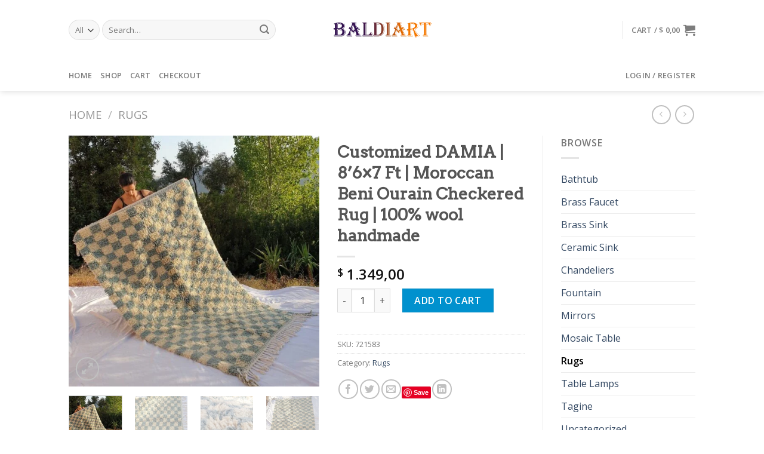

--- FILE ---
content_type: text/html; charset=UTF-8
request_url: https://baldiart.com/product/customized-damia-86x7-ft-moroccan-beni-ourain-checkered-rug-100-wool-handmade/
body_size: 52193
content:
<!DOCTYPE html>
<!--[if IE 9 ]> <html lang="en-US" class="ie9 loading-site no-js"> <![endif]-->
<!--[if IE 8 ]> <html lang="en-US" class="ie8 loading-site no-js"> <![endif]-->
<!--[if (gte IE 9)|!(IE)]><!--><html lang="en-US" class="loading-site no-js"> <!--<![endif]-->
<head>

	
	
	<!-- Google tag (gtag.js) -->
<script async src="https://www.googletagmanager.com/gtag/js?id=AW-16818429160">
</script>
<script>
  window.dataLayer = window.dataLayer || [];
  function gtag(){dataLayer.push(arguments);}
  gtag('js', new Date());

  gtag('config', 'AW-16818429160');
</script>
	
	
	
	
	
	<meta charset="UTF-8" />
	<link rel="profile" href="http://gmpg.org/xfn/11" />
	<link rel="pingback" href="https://baldiart.com/xmlrpc.php" />

	<script>(function(html){html.className = html.className.replace(/\bno-js\b/,'js')})(document.documentElement);</script>
<title>Customized DAMIA | 8&#8217;6&#215;7 Ft | Moroccan Beni Ourain Checkered Rug | 100% wool handmade &#8211; baldiart</title>
<meta name='robots' content='max-image-preview:large' />
	<style>img:is([sizes="auto" i], [sizes^="auto," i]) { contain-intrinsic-size: 3000px 1500px }</style>
	<meta name="viewport" content="width=device-width, initial-scale=1, maximum-scale=1" /><script>window._wca = window._wca || [];</script>
<link rel='dns-prefetch' href='//assets.pinterest.com' />
<link rel='dns-prefetch' href='//stats.wp.com' />
<link rel='dns-prefetch' href='//cdn.jsdelivr.net' />
<link rel='dns-prefetch' href='//fonts.googleapis.com' />
<link rel="alternate" type="application/rss+xml" title="baldiart &raquo; Feed" href="https://baldiart.com/feed/" />
<link rel="alternate" type="application/rss+xml" title="baldiart &raquo; Comments Feed" href="https://baldiart.com/comments/feed/" />
<link rel="alternate" type="application/rss+xml" title="baldiart &raquo; Customized DAMIA | 8&#8217;6&#215;7 Ft | Moroccan Beni Ourain Checkered Rug | 100% wool handmade Comments Feed" href="https://baldiart.com/product/customized-damia-86x7-ft-moroccan-beni-ourain-checkered-rug-100-wool-handmade/feed/" />
<link rel="prefetch" href="https://baldiart.com/wp-content/themes/flatsome/assets/js/chunk.countup.fe2c1016.js" />
<link rel="prefetch" href="https://baldiart.com/wp-content/themes/flatsome/assets/js/chunk.sticky-sidebar.a58a6557.js" />
<link rel="prefetch" href="https://baldiart.com/wp-content/themes/flatsome/assets/js/chunk.tooltips.29144c1c.js" />
<link rel="prefetch" href="https://baldiart.com/wp-content/themes/flatsome/assets/js/chunk.vendors-popups.947eca5c.js" />
<link rel="prefetch" href="https://baldiart.com/wp-content/themes/flatsome/assets/js/chunk.vendors-slider.f0d2cbc9.js" />
<script type="text/javascript">
/* <![CDATA[ */
window._wpemojiSettings = {"baseUrl":"https:\/\/s.w.org\/images\/core\/emoji\/16.0.1\/72x72\/","ext":".png","svgUrl":"https:\/\/s.w.org\/images\/core\/emoji\/16.0.1\/svg\/","svgExt":".svg","source":{"concatemoji":"https:\/\/baldiart.com\/wp-includes\/js\/wp-emoji-release.min.js?ver=6.8.3"}};
/*! This file is auto-generated */
!function(s,n){var o,i,e;function c(e){try{var t={supportTests:e,timestamp:(new Date).valueOf()};sessionStorage.setItem(o,JSON.stringify(t))}catch(e){}}function p(e,t,n){e.clearRect(0,0,e.canvas.width,e.canvas.height),e.fillText(t,0,0);var t=new Uint32Array(e.getImageData(0,0,e.canvas.width,e.canvas.height).data),a=(e.clearRect(0,0,e.canvas.width,e.canvas.height),e.fillText(n,0,0),new Uint32Array(e.getImageData(0,0,e.canvas.width,e.canvas.height).data));return t.every(function(e,t){return e===a[t]})}function u(e,t){e.clearRect(0,0,e.canvas.width,e.canvas.height),e.fillText(t,0,0);for(var n=e.getImageData(16,16,1,1),a=0;a<n.data.length;a++)if(0!==n.data[a])return!1;return!0}function f(e,t,n,a){switch(t){case"flag":return n(e,"\ud83c\udff3\ufe0f\u200d\u26a7\ufe0f","\ud83c\udff3\ufe0f\u200b\u26a7\ufe0f")?!1:!n(e,"\ud83c\udde8\ud83c\uddf6","\ud83c\udde8\u200b\ud83c\uddf6")&&!n(e,"\ud83c\udff4\udb40\udc67\udb40\udc62\udb40\udc65\udb40\udc6e\udb40\udc67\udb40\udc7f","\ud83c\udff4\u200b\udb40\udc67\u200b\udb40\udc62\u200b\udb40\udc65\u200b\udb40\udc6e\u200b\udb40\udc67\u200b\udb40\udc7f");case"emoji":return!a(e,"\ud83e\udedf")}return!1}function g(e,t,n,a){var r="undefined"!=typeof WorkerGlobalScope&&self instanceof WorkerGlobalScope?new OffscreenCanvas(300,150):s.createElement("canvas"),o=r.getContext("2d",{willReadFrequently:!0}),i=(o.textBaseline="top",o.font="600 32px Arial",{});return e.forEach(function(e){i[e]=t(o,e,n,a)}),i}function t(e){var t=s.createElement("script");t.src=e,t.defer=!0,s.head.appendChild(t)}"undefined"!=typeof Promise&&(o="wpEmojiSettingsSupports",i=["flag","emoji"],n.supports={everything:!0,everythingExceptFlag:!0},e=new Promise(function(e){s.addEventListener("DOMContentLoaded",e,{once:!0})}),new Promise(function(t){var n=function(){try{var e=JSON.parse(sessionStorage.getItem(o));if("object"==typeof e&&"number"==typeof e.timestamp&&(new Date).valueOf()<e.timestamp+604800&&"object"==typeof e.supportTests)return e.supportTests}catch(e){}return null}();if(!n){if("undefined"!=typeof Worker&&"undefined"!=typeof OffscreenCanvas&&"undefined"!=typeof URL&&URL.createObjectURL&&"undefined"!=typeof Blob)try{var e="postMessage("+g.toString()+"("+[JSON.stringify(i),f.toString(),p.toString(),u.toString()].join(",")+"));",a=new Blob([e],{type:"text/javascript"}),r=new Worker(URL.createObjectURL(a),{name:"wpTestEmojiSupports"});return void(r.onmessage=function(e){c(n=e.data),r.terminate(),t(n)})}catch(e){}c(n=g(i,f,p,u))}t(n)}).then(function(e){for(var t in e)n.supports[t]=e[t],n.supports.everything=n.supports.everything&&n.supports[t],"flag"!==t&&(n.supports.everythingExceptFlag=n.supports.everythingExceptFlag&&n.supports[t]);n.supports.everythingExceptFlag=n.supports.everythingExceptFlag&&!n.supports.flag,n.DOMReady=!1,n.readyCallback=function(){n.DOMReady=!0}}).then(function(){return e}).then(function(){var e;n.supports.everything||(n.readyCallback(),(e=n.source||{}).concatemoji?t(e.concatemoji):e.wpemoji&&e.twemoji&&(t(e.twemoji),t(e.wpemoji)))}))}((window,document),window._wpemojiSettings);
/* ]]> */
</script>

<style id='wp-emoji-styles-inline-css' type='text/css'>

	img.wp-smiley, img.emoji {
		display: inline !important;
		border: none !important;
		box-shadow: none !important;
		height: 1em !important;
		width: 1em !important;
		margin: 0 0.07em !important;
		vertical-align: -0.1em !important;
		background: none !important;
		padding: 0 !important;
	}
</style>
<style id='wp-block-library-inline-css' type='text/css'>
:root{--wp-admin-theme-color:#007cba;--wp-admin-theme-color--rgb:0,124,186;--wp-admin-theme-color-darker-10:#006ba1;--wp-admin-theme-color-darker-10--rgb:0,107,161;--wp-admin-theme-color-darker-20:#005a87;--wp-admin-theme-color-darker-20--rgb:0,90,135;--wp-admin-border-width-focus:2px;--wp-block-synced-color:#7a00df;--wp-block-synced-color--rgb:122,0,223;--wp-bound-block-color:var(--wp-block-synced-color)}@media (min-resolution:192dpi){:root{--wp-admin-border-width-focus:1.5px}}.wp-element-button{cursor:pointer}:root{--wp--preset--font-size--normal:16px;--wp--preset--font-size--huge:42px}:root .has-very-light-gray-background-color{background-color:#eee}:root .has-very-dark-gray-background-color{background-color:#313131}:root .has-very-light-gray-color{color:#eee}:root .has-very-dark-gray-color{color:#313131}:root .has-vivid-green-cyan-to-vivid-cyan-blue-gradient-background{background:linear-gradient(135deg,#00d084,#0693e3)}:root .has-purple-crush-gradient-background{background:linear-gradient(135deg,#34e2e4,#4721fb 50%,#ab1dfe)}:root .has-hazy-dawn-gradient-background{background:linear-gradient(135deg,#faaca8,#dad0ec)}:root .has-subdued-olive-gradient-background{background:linear-gradient(135deg,#fafae1,#67a671)}:root .has-atomic-cream-gradient-background{background:linear-gradient(135deg,#fdd79a,#004a59)}:root .has-nightshade-gradient-background{background:linear-gradient(135deg,#330968,#31cdcf)}:root .has-midnight-gradient-background{background:linear-gradient(135deg,#020381,#2874fc)}.has-regular-font-size{font-size:1em}.has-larger-font-size{font-size:2.625em}.has-normal-font-size{font-size:var(--wp--preset--font-size--normal)}.has-huge-font-size{font-size:var(--wp--preset--font-size--huge)}.has-text-align-center{text-align:center}.has-text-align-left{text-align:left}.has-text-align-right{text-align:right}#end-resizable-editor-section{display:none}.aligncenter{clear:both}.items-justified-left{justify-content:flex-start}.items-justified-center{justify-content:center}.items-justified-right{justify-content:flex-end}.items-justified-space-between{justify-content:space-between}.screen-reader-text{border:0;clip-path:inset(50%);height:1px;margin:-1px;overflow:hidden;padding:0;position:absolute;width:1px;word-wrap:normal!important}.screen-reader-text:focus{background-color:#ddd;clip-path:none;color:#444;display:block;font-size:1em;height:auto;left:5px;line-height:normal;padding:15px 23px 14px;text-decoration:none;top:5px;width:auto;z-index:100000}html :where(.has-border-color){border-style:solid}html :where([style*=border-top-color]){border-top-style:solid}html :where([style*=border-right-color]){border-right-style:solid}html :where([style*=border-bottom-color]){border-bottom-style:solid}html :where([style*=border-left-color]){border-left-style:solid}html :where([style*=border-width]){border-style:solid}html :where([style*=border-top-width]){border-top-style:solid}html :where([style*=border-right-width]){border-right-style:solid}html :where([style*=border-bottom-width]){border-bottom-style:solid}html :where([style*=border-left-width]){border-left-style:solid}html :where(img[class*=wp-image-]){height:auto;max-width:100%}:where(figure){margin:0 0 1em}html :where(.is-position-sticky){--wp-admin--admin-bar--position-offset:var(--wp-admin--admin-bar--height,0px)}@media screen and (max-width:600px){html :where(.is-position-sticky){--wp-admin--admin-bar--position-offset:0px}}
</style>
<style id='classic-theme-styles-inline-css' type='text/css'>
/*! This file is auto-generated */
.wp-block-button__link{color:#fff;background-color:#32373c;border-radius:9999px;box-shadow:none;text-decoration:none;padding:calc(.667em + 2px) calc(1.333em + 2px);font-size:1.125em}.wp-block-file__button{background:#32373c;color:#fff;text-decoration:none}
</style>
<link rel='stylesheet' id='contact-form-7-css' href='https://baldiart.com/wp-content/plugins/contact-form-7/includes/css/styles.css?ver=6.1' type='text/css' media='all' />
<link rel='stylesheet' id='photoswipe-css' href='https://baldiart.com/wp-content/plugins/woocommerce/assets/css/photoswipe/photoswipe.min.css?ver=10.4.3' type='text/css' media='all' />
<link rel='stylesheet' id='photoswipe-default-skin-css' href='https://baldiart.com/wp-content/plugins/woocommerce/assets/css/photoswipe/default-skin/default-skin.min.css?ver=10.4.3' type='text/css' media='all' />
<style id='woocommerce-inline-inline-css' type='text/css'>
.woocommerce form .form-row .required { visibility: hidden; }
</style>
<link rel='stylesheet' id='pinterest-for-woocommerce-pins-css' href='//baldiart.com/wp-content/plugins/pinterest-for-woocommerce/assets/css/frontend/pinterest-for-woocommerce-pins.min.css?ver=1.4.21' type='text/css' media='all' />
<link rel='stylesheet' id='gateway-css' href='https://baldiart.com/wp-content/plugins/woocommerce-paypal-payments-2.6.0/modules/ppcp-button/assets/css/gateway.css?ver=2.6.0' type='text/css' media='all' />
<link rel='stylesheet' id='platy-syncer-etsy-css' href='https://baldiart.com/wp-content/plugins/platycorp-etsy-syncer/public/css/platy-syncer-etsy-public.css?ver=6.5.7' type='text/css' media='all' />
<link rel='stylesheet' id='flatsome-main-css' href='https://baldiart.com/wp-content/themes/flatsome/assets/css/flatsome.css?ver=3.15.3' type='text/css' media='all' />
<style id='flatsome-main-inline-css' type='text/css'>
@font-face {
				font-family: "fl-icons";
				font-display: block;
				src: url(https://baldiart.com/wp-content/themes/flatsome/assets/css/icons/fl-icons.eot?v=3.15.3);
				src:
					url(https://baldiart.com/wp-content/themes/flatsome/assets/css/icons/fl-icons.eot#iefix?v=3.15.3) format("embedded-opentype"),
					url(https://baldiart.com/wp-content/themes/flatsome/assets/css/icons/fl-icons.woff2?v=3.15.3) format("woff2"),
					url(https://baldiart.com/wp-content/themes/flatsome/assets/css/icons/fl-icons.ttf?v=3.15.3) format("truetype"),
					url(https://baldiart.com/wp-content/themes/flatsome/assets/css/icons/fl-icons.woff?v=3.15.3) format("woff"),
					url(https://baldiart.com/wp-content/themes/flatsome/assets/css/icons/fl-icons.svg?v=3.15.3#fl-icons) format("svg");
			}
</style>
<link rel='stylesheet' id='flatsome-shop-css' href='https://baldiart.com/wp-content/themes/flatsome/assets/css/flatsome-shop.css?ver=3.15.3' type='text/css' media='all' />
<link rel='stylesheet' id='flatsome-style-css' href='https://baldiart.com/wp-content/themes/flatsome-child/style.css?ver=3.0' type='text/css' media='all' />
<link rel='stylesheet' id='flatsome-googlefonts-css' href='//fonts.googleapis.com/css?family=Arvo%3Aregular%2Cdefault%7COpen+Sans%3Aregular%2Cdefault%2C600%7CDancing+Script%3Aregular%2C400&#038;display=swap&#038;ver=3.9' type='text/css' media='all' />
<script type="text/javascript" src="https://baldiart.com/wp-includes/js/jquery/jquery.min.js?ver=3.7.1" id="jquery-core-js"></script>
<script type="text/javascript" src="https://baldiart.com/wp-includes/js/jquery/jquery-migrate.min.js?ver=3.4.1" id="jquery-migrate-js"></script>
<script type="text/javascript" src="https://baldiart.com/wp-content/plugins/woocommerce/assets/js/jquery-blockui/jquery.blockUI.min.js?ver=2.7.0-wc.10.4.3" id="wc-jquery-blockui-js" defer="defer" data-wp-strategy="defer"></script>
<script type="text/javascript" id="wc-add-to-cart-js-extra">
/* <![CDATA[ */
var wc_add_to_cart_params = {"ajax_url":"\/wp-admin\/admin-ajax.php","wc_ajax_url":"\/?wc-ajax=%%endpoint%%","i18n_view_cart":"View cart","cart_url":"https:\/\/baldiart.com\/cart\/","is_cart":"","cart_redirect_after_add":"no"};
/* ]]> */
</script>
<script type="text/javascript" src="https://baldiart.com/wp-content/plugins/woocommerce/assets/js/frontend/add-to-cart.min.js?ver=10.4.3" id="wc-add-to-cart-js" defer="defer" data-wp-strategy="defer"></script>
<script type="text/javascript" src="https://baldiart.com/wp-content/plugins/woocommerce/assets/js/photoswipe/photoswipe.min.js?ver=4.1.1-wc.10.4.3" id="wc-photoswipe-js" defer="defer" data-wp-strategy="defer"></script>
<script type="text/javascript" src="https://baldiart.com/wp-content/plugins/woocommerce/assets/js/photoswipe/photoswipe-ui-default.min.js?ver=4.1.1-wc.10.4.3" id="wc-photoswipe-ui-default-js" defer="defer" data-wp-strategy="defer"></script>
<script type="text/javascript" id="wc-single-product-js-extra">
/* <![CDATA[ */
var wc_single_product_params = {"i18n_required_rating_text":"Please select a rating","i18n_rating_options":["1 of 5 stars","2 of 5 stars","3 of 5 stars","4 of 5 stars","5 of 5 stars"],"i18n_product_gallery_trigger_text":"View full-screen image gallery","review_rating_required":"yes","flexslider":{"rtl":false,"animation":"slide","smoothHeight":true,"directionNav":false,"controlNav":"thumbnails","slideshow":false,"animationSpeed":500,"animationLoop":false,"allowOneSlide":false},"zoom_enabled":"","zoom_options":[],"photoswipe_enabled":"1","photoswipe_options":{"shareEl":false,"closeOnScroll":false,"history":false,"hideAnimationDuration":0,"showAnimationDuration":0},"flexslider_enabled":""};
/* ]]> */
</script>
<script type="text/javascript" src="https://baldiart.com/wp-content/plugins/woocommerce/assets/js/frontend/single-product.min.js?ver=10.4.3" id="wc-single-product-js" defer="defer" data-wp-strategy="defer"></script>
<script type="text/javascript" src="https://baldiart.com/wp-content/plugins/woocommerce/assets/js/js-cookie/js.cookie.min.js?ver=2.1.4-wc.10.4.3" id="wc-js-cookie-js" defer="defer" data-wp-strategy="defer"></script>
<script type="text/javascript" id="woocommerce-js-extra">
/* <![CDATA[ */
var woocommerce_params = {"ajax_url":"\/wp-admin\/admin-ajax.php","wc_ajax_url":"\/?wc-ajax=%%endpoint%%","i18n_password_show":"Show password","i18n_password_hide":"Hide password"};
/* ]]> */
</script>
<script type="text/javascript" src="https://baldiart.com/wp-content/plugins/woocommerce/assets/js/frontend/woocommerce.min.js?ver=10.4.3" id="woocommerce-js" defer="defer" data-wp-strategy="defer"></script>
<script type="text/javascript" src="https://baldiart.com/wp-content/plugins/platycorp-etsy-syncer/public/js/platy-syncer-etsy-public.js?ver=6.5.7" id="platy-syncer-etsy-js"></script>
<script type="text/javascript" src="https://stats.wp.com/s-202604.js" id="woocommerce-analytics-js" defer="defer" data-wp-strategy="defer"></script>
<link rel="https://api.w.org/" href="https://baldiart.com/wp-json/" /><link rel="alternate" title="JSON" type="application/json" href="https://baldiart.com/wp-json/wp/v2/product/13110" /><link rel="EditURI" type="application/rsd+xml" title="RSD" href="https://baldiart.com/xmlrpc.php?rsd" />
<meta name="generator" content="WordPress 6.8.3" />
<meta name="generator" content="WooCommerce 10.4.3" />
<link rel="canonical" href="https://baldiart.com/product/customized-damia-86x7-ft-moroccan-beni-ourain-checkered-rug-100-wool-handmade/" />
<link rel='shortlink' href='https://baldiart.com/?p=13110' />
<link rel="alternate" title="oEmbed (JSON)" type="application/json+oembed" href="https://baldiart.com/wp-json/oembed/1.0/embed?url=https%3A%2F%2Fbaldiart.com%2Fproduct%2Fcustomized-damia-86x7-ft-moroccan-beni-ourain-checkered-rug-100-wool-handmade%2F" />
<link rel="alternate" title="oEmbed (XML)" type="text/xml+oembed" href="https://baldiart.com/wp-json/oembed/1.0/embed?url=https%3A%2F%2Fbaldiart.com%2Fproduct%2Fcustomized-damia-86x7-ft-moroccan-beni-ourain-checkered-rug-100-wool-handmade%2F&#038;format=xml" />
<script type="text/javascript">
           var gsfwc_ajaxurl = "https://baldiart.com/wp-admin/admin-ajax.php";
         </script>	<style>img#wpstats{display:none}</style>
		<meta property="og:url" content="https://baldiart.com/product/customized-damia-86x7-ft-moroccan-beni-ourain-checkered-rug-100-wool-handmade/" /><meta property="og:site_name" content="baldiart" /><meta property="og:type" content="og:product" /><meta property="og:title" content="Customized DAMIA | 8&#8217;6&#215;7 Ft | Moroccan Beni Ourain Checkered Rug | 100% wool handmade" /><meta property="og:image" content="https://baldiart.com/wp-content/uploads/2025/07/customized-damia-86x7-ft-moroccan-beni-ourain-checkered-rug-100-wool-handmade-809203.jpg" /><meta property="product:price:currency" content="USD" /><meta property="product:price:amount" content="1349" /><meta property="og:description" content="Origin: Middle Atlas Mountains MOROCCO

Design: Berber

Materials: Natural dyed Wool

Weave: Tied, Buckled, Twisted

Handmade 100%

Dimensions: 8&#039;6 x 7&#039; Ft


Shipping: free worldwide shipping via DHL or FEDEX

Payment: PayPal, Visa, Mastercard, AMEX, Apple Pay, Bitcoin, Litecoin, Installements,Â Bank transfer
Â Â 
Customized model.
Please note that this model is not available on the store for the moment, and will be customized just for you in a period between 8 to 12 weeks after receiving payment. A custom made model can&#039;t be canceled or refunded unless the object is not ready after the time specified above or the item doesn&#039;t match the picture.

The classicÂ Beni Ouarain, the best rug for all interiors and all designs.Â Ait OuaraÃ¯nÂ is small but famous tribe in the east of Taza city in theÂ Middle atlas, they only use soft and thick natural wool to make the bestÂ handmade sparkÂ for your space. The colors and styles are inspired from the snowy and Rocky Mountains of the middle atlas.It is now very popular for the clean and minimalist style it offers and for its aesthetics and comfort.The region ofÂ Beni OuarainÂ has very little contact with the outside world. Through a lifestyle almost autarky, these people have a very strong relationship with their traditions and their ancestral culture. Nestled in a mountainous region, the environment ofÂ Beni OuarainÂ has a cold climate the most part of the year. As a result, these tribes have always madeÂ giant-sized rugsÂ that serve as floor coverings in their homes and large tents. Today, the weavers of theseÂ Berber Beni Ouarain rugsÂ have adapted their products to smaller rugs to fit all interiors. In this region, the weaver occupies a central place in the tribal life, for the most of them it is the only source of income, Nowadays the rugs weaving gives women pride and dignity in a patriarchal society.
You didn&#039;t land here by chance! It is the perfect description ever. Please take your time to read important facts about our shop and the merchandise that we sell.
You are buying !! this is the only and unique piece.
CUSTOM MADEWe make custom rugs to suit everyone&#039;s needs. We do custom choice designs, and rugs of any size or color by request.The images we display have the most accurate color possible. Due to differences in computer monitors, we cannot be responsible for variations in color between the actual product and your screen. Please be advised that in some cases patterns and colors may vary according to size. Lengths and widths may vary from the published dimensions. We do our best to provide you with an accurate measurement, but please be advised that some variation exists, and this is not a manufacturing defect.We will go the extra mile to make sure that you are truly satisfied!
WHOLESALEOur shop offers wholesale prices with your order of 5 rugs or more. Please inquire within for details.
Please note that the reviews that you might see below don&#039;t belong to this product. As we said before the products are unique and we do remove old sold out ones, so customers can leave their reviews anywere in the website." /><meta property="og:availability" content="instock" /><style>.bg{opacity: 0; transition: opacity 1s; -webkit-transition: opacity 1s;} .bg-loaded{opacity: 1;}</style><!--[if IE]><link rel="stylesheet" type="text/css" href="https://baldiart.com/wp-content/themes/flatsome/assets/css/ie-fallback.css"><script src="//cdnjs.cloudflare.com/ajax/libs/html5shiv/3.6.1/html5shiv.js"></script><script>var head = document.getElementsByTagName('head')[0],style = document.createElement('style');style.type = 'text/css';style.styleSheet.cssText = ':before,:after{content:none !important';head.appendChild(style);setTimeout(function(){head.removeChild(style);}, 0);</script><script src="https://baldiart.com/wp-content/themes/flatsome/assets/libs/ie-flexibility.js"></script><![endif]-->	<noscript><style>.woocommerce-product-gallery{ opacity: 1 !important; }</style></noscript>
	<style id="custom-css" type="text/css">:root {--primary-color: #CE5400;}.header-main{height: 100px}#logo img{max-height: 100px}#logo{width:167px;}.header-bottom{min-height: 35px}.header-top{min-height: 30px}.transparent .header-main{height: 30px}.transparent #logo img{max-height: 30px}.has-transparent + .page-title:first-of-type,.has-transparent + #main > .page-title,.has-transparent + #main > div > .page-title,.has-transparent + #main .page-header-wrapper:first-of-type .page-title{padding-top: 80px;}.header.show-on-scroll,.stuck .header-main{height:70px!important}.stuck #logo img{max-height: 70px!important}.search-form{ width: 85%;}.header-bg-color {background-color: #FFF}.header-bottom {background-color: #FFFFFF}.stuck .header-main .nav > li > a{line-height: 50px }.header-bottom-nav > li > a{line-height: 32px }@media (max-width: 549px) {.header-main{height: 70px}#logo img{max-height: 70px}}/* Color */.accordion-title.active, .has-icon-bg .icon .icon-inner,.logo a, .primary.is-underline, .primary.is-link, .badge-outline .badge-inner, .nav-outline > li.active> a,.nav-outline >li.active > a, .cart-icon strong,[data-color='primary'], .is-outline.primary{color: #CE5400;}/* Color !important */[data-text-color="primary"]{color: #CE5400!important;}/* Background Color */[data-text-bg="primary"]{background-color: #CE5400;}/* Background */.scroll-to-bullets a,.featured-title, .label-new.menu-item > a:after, .nav-pagination > li > .current,.nav-pagination > li > span:hover,.nav-pagination > li > a:hover,.has-hover:hover .badge-outline .badge-inner,button[type="submit"], .button.wc-forward:not(.checkout):not(.checkout-button), .button.submit-button, .button.primary:not(.is-outline),.featured-table .title,.is-outline:hover, .has-icon:hover .icon-label,.nav-dropdown-bold .nav-column li > a:hover, .nav-dropdown.nav-dropdown-bold > li > a:hover, .nav-dropdown-bold.dark .nav-column li > a:hover, .nav-dropdown.nav-dropdown-bold.dark > li > a:hover, .header-vertical-menu__opener ,.is-outline:hover, .tagcloud a:hover,.grid-tools a, input[type='submit']:not(.is-form), .box-badge:hover .box-text, input.button.alt,.nav-box > li > a:hover,.nav-box > li.active > a,.nav-pills > li.active > a ,.current-dropdown .cart-icon strong, .cart-icon:hover strong, .nav-line-bottom > li > a:before, .nav-line-grow > li > a:before, .nav-line > li > a:before,.banner, .header-top, .slider-nav-circle .flickity-prev-next-button:hover svg, .slider-nav-circle .flickity-prev-next-button:hover .arrow, .primary.is-outline:hover, .button.primary:not(.is-outline), input[type='submit'].primary, input[type='submit'].primary, input[type='reset'].button, input[type='button'].primary, .badge-inner{background-color: #CE5400;}/* Border */.nav-vertical.nav-tabs > li.active > a,.scroll-to-bullets a.active,.nav-pagination > li > .current,.nav-pagination > li > span:hover,.nav-pagination > li > a:hover,.has-hover:hover .badge-outline .badge-inner,.accordion-title.active,.featured-table,.is-outline:hover, .tagcloud a:hover,blockquote, .has-border, .cart-icon strong:after,.cart-icon strong,.blockUI:before, .processing:before,.loading-spin, .slider-nav-circle .flickity-prev-next-button:hover svg, .slider-nav-circle .flickity-prev-next-button:hover .arrow, .primary.is-outline:hover{border-color: #CE5400}.nav-tabs > li.active > a{border-top-color: #CE5400}.widget_shopping_cart_content .blockUI.blockOverlay:before { border-left-color: #CE5400 }.woocommerce-checkout-review-order .blockUI.blockOverlay:before { border-left-color: #CE5400 }/* Fill */.slider .flickity-prev-next-button:hover svg,.slider .flickity-prev-next-button:hover .arrow{fill: #CE5400;}/* Background Color */[data-icon-label]:after, .secondary.is-underline:hover,.secondary.is-outline:hover,.icon-label,.button.secondary:not(.is-outline),.button.alt:not(.is-outline), .badge-inner.on-sale, .button.checkout, .single_add_to_cart_button, .current .breadcrumb-step{ background-color:#0091ce; }[data-text-bg="secondary"]{background-color: #0091ce;}/* Color */.secondary.is-underline,.secondary.is-link, .secondary.is-outline,.stars a.active, .star-rating:before, .woocommerce-page .star-rating:before,.star-rating span:before, .color-secondary{color: #0091ce}/* Color !important */[data-text-color="secondary"]{color: #0091ce!important;}/* Border */.secondary.is-outline:hover{border-color:#0091ce}body{font-family:"Open Sans", sans-serif}.nav > li > a {font-family:"Open Sans", sans-serif;}.mobile-sidebar-levels-2 .nav > li > ul > li > a {font-family:"Open Sans", sans-serif;}.nav > li > a {font-weight: 600;}.mobile-sidebar-levels-2 .nav > li > ul > li > a {font-weight: 600;}h1,h2,h3,h4,h5,h6,.heading-font, .off-canvas-center .nav-sidebar.nav-vertical > li > a{font-family: "Arvo", sans-serif;}.alt-font{font-family: "Dancing Script", sans-serif;}.alt-font{font-weight: 400!important;}.shop-page-title.featured-title .title-bg{ background-image: url(https://baldiart.com/wp-content/uploads/2025/07/customized-damia-86x7-ft-moroccan-beni-ourain-checkered-rug-100-wool-handmade-809203.jpg)!important;}@media screen and (min-width: 550px){.products .box-vertical .box-image{min-width: 247px!important;width: 247px!important;}}.footer-1{background-color: #EFEFEF}.footer-2{background-color: #FFFFFF}.absolute-footer, html{background-color: #FFFFFF}.page-title-small + main .product-container > .row{padding-top:0;}.label-new.menu-item > a:after{content:"New";}.label-hot.menu-item > a:after{content:"Hot";}.label-sale.menu-item > a:after{content:"Sale";}.label-popular.menu-item > a:after{content:"Popular";}</style></head>

<body class="wp-singular product-template-default single single-product postid-13110 wp-theme-flatsome wp-child-theme-flatsome-child theme-flatsome woocommerce woocommerce-page woocommerce-no-js header-shadow lightbox nav-dropdown-has-arrow nav-dropdown-has-shadow nav-dropdown-has-border">


<a class="skip-link screen-reader-text" href="#main">Skip to content</a>

<div id="wrapper">

	
	<header id="header" class="header has-sticky sticky-jump">
		<div class="header-wrapper">
			<div id="masthead" class="header-main show-logo-center">
      <div class="header-inner flex-row container logo-center" role="navigation">

          <!-- Logo -->
          <div id="logo" class="flex-col logo">
            
<!-- Header logo -->
<a href="https://baldiart.com/" title="baldiart - ARTISANAL PRODUCTS" rel="home">
		<img width="283" height="44" src="https://baldiart.com/wp-content/uploads/2025/07/baldiart.webp" class="header_logo header-logo" alt="baldiart"/><img  width="283" height="44" src="https://baldiart.com/wp-content/uploads/2025/07/baldiart.webp" class="header-logo-dark" alt="baldiart"/></a>
          </div>

          <!-- Mobile Left Elements -->
          <div class="flex-col show-for-medium flex-left">
            <ul class="mobile-nav nav nav-left ">
              <li class="nav-icon has-icon">
  		<a href="#" data-open="#main-menu" data-pos="left" data-bg="main-menu-overlay" data-color="" class="is-small" aria-label="Menu" aria-controls="main-menu" aria-expanded="false">
		
		  <i class="icon-menu" ></i>
		  		</a>
	</li>            </ul>
          </div>

          <!-- Left Elements -->
          <div class="flex-col hide-for-medium flex-left
            ">
            <ul class="header-nav header-nav-main nav nav-left  nav-uppercase" >
              <li class="header-search-form search-form html relative has-icon">
	<div class="header-search-form-wrapper">
		<div class="searchform-wrapper ux-search-box relative form-flat is-normal"><form role="search" method="get" class="searchform" action="https://baldiart.com/">
	<div class="flex-row relative">
					<div class="flex-col search-form-categories">
				<select class="search_categories resize-select mb-0" name="product_cat"><option value="" selected='selected'>All</option><option value="bathtub">Bathtub</option><option value="brass-faucet">Brass Faucet</option><option value="brass-sink">Brass Sink</option><option value="ceramic-sink">Ceramic Sink</option><option value="chandeliers">Chandeliers</option><option value="fountain">Fountain</option><option value="mirrors">Mirrors</option><option value="mosaic-table">Mosaic Table</option><option value="rugs">Rugs</option><option value="table-lamps">Table Lamps</option><option value="tagine">Tagine</option><option value="wall-art">Wall Art</option><option value="wall-lamps">Wall Lamps</option></select>			</div>
						<div class="flex-col flex-grow">
			<label class="screen-reader-text" for="woocommerce-product-search-field-0">Search for:</label>
			<input type="search" id="woocommerce-product-search-field-0" class="search-field mb-0" placeholder="Search&hellip;" value="" name="s" />
			<input type="hidden" name="post_type" value="product" />
					</div>
		<div class="flex-col">
			<button type="submit" value="Search" class="ux-search-submit submit-button secondary button icon mb-0" aria-label="Submit">
				<i class="icon-search" ></i>			</button>
		</div>
	</div>
	<div class="live-search-results text-left z-top"></div>
</form>
</div>	</div>
</li>            </ul>
          </div>

          <!-- Right Elements -->
          <div class="flex-col hide-for-medium flex-right">
            <ul class="header-nav header-nav-main nav nav-right  nav-uppercase">
              <li class="header-divider"></li><li class="cart-item has-icon">

<a href="https://baldiart.com/cart/" title="Cart" class="header-cart-link is-small">


<span class="header-cart-title">
   Cart   /      <span class="cart-price"><span class="woocommerce-Price-amount amount"><bdi><span class="woocommerce-Price-currencySymbol">&#36;</span>&nbsp;0,00</bdi></span></span>
  </span>

    <i class="icon-shopping-cart"
    data-icon-label="0">
  </i>
  </a>


</li>
            </ul>
          </div>

          <!-- Mobile Right Elements -->
          <div class="flex-col show-for-medium flex-right">
            <ul class="mobile-nav nav nav-right ">
              <li class="cart-item has-icon">

      <a href="https://baldiart.com/cart/" title="Cart" class="header-cart-link is-small">
  
    <i class="icon-shopping-cart"
    data-icon-label="0">
  </i>
  </a>

</li>
            </ul>
          </div>

      </div>
     
      </div><div id="wide-nav" class="header-bottom wide-nav hide-for-medium">
    <div class="flex-row container">

                        <div class="flex-col hide-for-medium flex-left">
                <ul class="nav header-nav header-bottom-nav nav-left  nav-line-grow nav-uppercase">
                    <li id="menu-item-110064" class="menu-item menu-item-type-custom menu-item-object-custom menu-item-home menu-item-110064 menu-item-design-default"><a href="https://baldiart.com/" class="nav-top-link">Home</a></li>
<li id="menu-item-110063" class="menu-item menu-item-type-post_type menu-item-object-page current_page_parent menu-item-110063 menu-item-design-default"><a href="https://baldiart.com/shop/" class="nav-top-link">Shop</a></li>
<li id="menu-item-110061" class="menu-item menu-item-type-post_type menu-item-object-page menu-item-110061 menu-item-design-default"><a href="https://baldiart.com/cart/" class="nav-top-link">Cart</a></li>
<li id="menu-item-110060" class="menu-item menu-item-type-post_type menu-item-object-page menu-item-110060 menu-item-design-default"><a href="https://baldiart.com/checkout/" class="nav-top-link">Checkout</a></li>
                </ul>
            </div>
            
            
                        <div class="flex-col hide-for-medium flex-right flex-grow">
              <ul class="nav header-nav header-bottom-nav nav-right  nav-line-grow nav-uppercase">
                   <li class="account-item has-icon
    "
>

<a href="https://baldiart.com/my-account/"
    class="nav-top-link nav-top-not-logged-in "
    data-open="#login-form-popup"  >
    <span>
    Login     / Register  </span>
  
</a>



</li>
              </ul>
            </div>
            
            
    </div>
</div>

<div class="header-bg-container fill"><div class="header-bg-image fill"></div><div class="header-bg-color fill"></div></div>		</div>
	</header>

	<div class="page-title shop-page-title product-page-title">
	<div class="page-title-inner flex-row medium-flex-wrap container">
	  <div class="flex-col flex-grow medium-text-center">
	  		<div class="is-large">
	<nav class="woocommerce-breadcrumb breadcrumbs uppercase"><a href="https://baldiart.com">Home</a> <span class="divider">&#47;</span> <a href="https://baldiart.com/product-category/rugs/">Rugs</a></nav></div>
	  </div>
	  
	   <div class="flex-col medium-text-center">
		   	<ul class="next-prev-thumbs is-small ">         <li class="prod-dropdown has-dropdown">
               <a href="https://baldiart.com/product/customized-farhi-8x56-ft-243x172-m-moroccan-beni-ourain-rug-100-wool-handmade/"  rel="next" class="button icon is-outline circle">
                  <i class="icon-angle-left" ></i>              </a>
              <div class="nav-dropdown">
                <a title="Customized FARHI | 8&#215;5&#8217;6 Ft | 2,43&#215;1,72 m | Moroccan Beni Ourain Rug | 100% wool handmade" href="https://baldiart.com/product/customized-farhi-8x56-ft-243x172-m-moroccan-beni-ourain-rug-100-wool-handmade/">
                <img width="100" height="100" src="https://baldiart.com/wp-content/uploads/2025/07/customized-farhi-8x56-ft-243x172-m-moroccan-beni-ourain-rug-100-wool-handmade-962468-100x100.jpg" class="attachment-woocommerce_gallery_thumbnail size-woocommerce_gallery_thumbnail wp-post-image" alt="" decoding="async" /></a>
              </div>
          </li>
               <li class="prod-dropdown has-dropdown">
               <a href="https://baldiart.com/product/customized-dd-25x200-m-moroccan-berber-colorful-rug-100-wool-handmade/" rel="next" class="button icon is-outline circle">
                  <i class="icon-angle-right" ></i>              </a>
              <div class="nav-dropdown">
                  <a title="CUSTOMIZED D&#038;D | 2,5&#215;2,00 m | Moroccan berber Colorful Rug | 100% wool handmade" href="https://baldiart.com/product/customized-dd-25x200-m-moroccan-berber-colorful-rug-100-wool-handmade/">
                  <img width="100" height="100" src="https://baldiart.com/wp-content/uploads/2025/07/customized-dd-25x200-m-moroccan-berber-colorful-rug-100-wool-handmade-825066-100x100.png" class="attachment-woocommerce_gallery_thumbnail size-woocommerce_gallery_thumbnail wp-post-image" alt="" decoding="async" srcset="https://baldiart.com/wp-content/uploads/2025/07/customized-dd-25x200-m-moroccan-berber-colorful-rug-100-wool-handmade-825066-100x100.png 100w, https://baldiart.com/wp-content/uploads/2025/07/customized-dd-25x200-m-moroccan-berber-colorful-rug-100-wool-handmade-825066.png 340w" sizes="(max-width: 100px) 100vw, 100px" /></a>
              </div>
          </li>
      </ul>	   </div>
	</div>
</div>

	<main id="main" class="">

	<div class="shop-container">
		
			<div class="container">
	<div class="woocommerce-notices-wrapper"></div><div class="category-filtering container text-center product-filter-row show-for-medium">
  <a href="#product-sidebar"
    data-open="#product-sidebar"
    data-pos="left"
    class="filter-button uppercase plain">
      <i class="icon-equalizer"></i>
      <strong>Filter</strong>
  </a>
</div>
</div>
<div id="product-13110" class="product type-product post-13110 status-publish first instock product_cat-rugs has-post-thumbnail shipping-taxable purchasable product-type-simple">
	<div class="product-container">
<div class="product-main">
<div class="row mb-0 content-row">


	<div class="product-gallery large-5 col">
	<div class="pinterest-for-woocommerce-image-wrapper"><a data-pin-do="buttonPin" href="https://www.pinterest.com/pin/create/button/?description=Customized%20DAMIA%20|%208&#8217;6&#215;7%20Ft%20|%20Moroccan%20Beni%20Ourain%20Checkered%20Rug%20|%20100%%20wool%20handmade&#038;url=https://baldiart.com/product/customized-damia-86x7-ft-moroccan-beni-ourain-checkered-rug-100-wool-handmade/&#038;media=https://baldiart.com/wp-content/uploads/2025/07/customized-damia-86x7-ft-moroccan-beni-ourain-checkered-rug-100-wool-handmade-809203.jpg"></a></div>
<div class="product-images relative mb-half has-hover woocommerce-product-gallery woocommerce-product-gallery--with-images woocommerce-product-gallery--columns-4 images" data-columns="4">

  <div class="badge-container is-larger absolute left top z-1">
</div>

  <div class="image-tools absolute top show-on-hover right z-3">
      </div>

  <figure class="woocommerce-product-gallery__wrapper product-gallery-slider slider slider-nav-small mb-half"
        data-flickity-options='{
                "cellAlign": "center",
                "wrapAround": true,
                "autoPlay": false,
                "prevNextButtons":true,
                "adaptiveHeight": true,
                "imagesLoaded": true,
                "lazyLoad": 1,
                "dragThreshold" : 15,
                "pageDots": false,
                "rightToLeft": false       }'>
    <div data-thumb="https://baldiart.com/wp-content/uploads/2025/07/customized-damia-86x7-ft-moroccan-beni-ourain-checkered-rug-100-wool-handmade-809203-100x100.jpg" data-thumb-alt="" class="woocommerce-product-gallery__image slide first"><a href="https://baldiart.com/wp-content/uploads/2025/07/customized-damia-86x7-ft-moroccan-beni-ourain-checkered-rug-100-wool-handmade-809203.jpg"><img width="510" height="510" src="https://baldiart.com/wp-content/uploads/2025/07/customized-damia-86x7-ft-moroccan-beni-ourain-checkered-rug-100-wool-handmade-809203-600x600.jpg" class="wp-post-image skip-lazy" alt="" title="customized-damia-86x7-ft-moroccan-beni-ourain-checkered-rug-100-wool-handmade-809203" data-caption="" data-src="https://baldiart.com/wp-content/uploads/2025/07/customized-damia-86x7-ft-moroccan-beni-ourain-checkered-rug-100-wool-handmade-809203.jpg" data-large_image="https://baldiart.com/wp-content/uploads/2025/07/customized-damia-86x7-ft-moroccan-beni-ourain-checkered-rug-100-wool-handmade-809203.jpg" data-large_image_width="1024" data-large_image_height="1024" decoding="async" fetchpriority="high" srcset="https://baldiart.com/wp-content/uploads/2025/07/customized-damia-86x7-ft-moroccan-beni-ourain-checkered-rug-100-wool-handmade-809203-600x600.jpg 600w, https://baldiart.com/wp-content/uploads/2025/07/customized-damia-86x7-ft-moroccan-beni-ourain-checkered-rug-100-wool-handmade-809203-100x100.jpg 100w, https://baldiart.com/wp-content/uploads/2025/07/customized-damia-86x7-ft-moroccan-beni-ourain-checkered-rug-100-wool-handmade-809203.jpg 1024w" sizes="(max-width: 510px) 100vw, 510px" /></a></div><div data-thumb="https://baldiart.com/wp-content/uploads/2025/07/customized-damia-86x7-ft-moroccan-beni-ourain-checkered-rug-100-wool-handmade-832768-100x100.jpg" data-thumb-alt="" class="woocommerce-product-gallery__image slide"><a href="https://baldiart.com/wp-content/uploads/2025/07/customized-damia-86x7-ft-moroccan-beni-ourain-checkered-rug-100-wool-handmade-832768.jpg"><img width="510" height="510" src="https://baldiart.com/wp-content/uploads/2025/07/customized-damia-86x7-ft-moroccan-beni-ourain-checkered-rug-100-wool-handmade-832768-600x600.jpg" class="skip-lazy" alt="" title="customized-damia-86x7-ft-moroccan-beni-ourain-checkered-rug-100-wool-handmade-832768" data-caption="" data-src="https://baldiart.com/wp-content/uploads/2025/07/customized-damia-86x7-ft-moroccan-beni-ourain-checkered-rug-100-wool-handmade-832768.jpg" data-large_image="https://baldiart.com/wp-content/uploads/2025/07/customized-damia-86x7-ft-moroccan-beni-ourain-checkered-rug-100-wool-handmade-832768.jpg" data-large_image_width="1024" data-large_image_height="1024" decoding="async" srcset="https://baldiart.com/wp-content/uploads/2025/07/customized-damia-86x7-ft-moroccan-beni-ourain-checkered-rug-100-wool-handmade-832768-600x600.jpg 600w, https://baldiart.com/wp-content/uploads/2025/07/customized-damia-86x7-ft-moroccan-beni-ourain-checkered-rug-100-wool-handmade-832768-100x100.jpg 100w, https://baldiart.com/wp-content/uploads/2025/07/customized-damia-86x7-ft-moroccan-beni-ourain-checkered-rug-100-wool-handmade-832768.jpg 1024w" sizes="(max-width: 510px) 100vw, 510px" /></a></div><div data-thumb="https://baldiart.com/wp-content/uploads/2025/07/customized-damia-86x7-ft-moroccan-beni-ourain-checkered-rug-100-wool-handmade-670264-100x100.jpg" data-thumb-alt="" class="woocommerce-product-gallery__image slide"><a href="https://baldiart.com/wp-content/uploads/2025/07/customized-damia-86x7-ft-moroccan-beni-ourain-checkered-rug-100-wool-handmade-670264.jpg"><img width="510" height="510" src="https://baldiart.com/wp-content/uploads/2025/07/customized-damia-86x7-ft-moroccan-beni-ourain-checkered-rug-100-wool-handmade-670264-600x600.jpg" class="skip-lazy" alt="" title="customized-damia-86x7-ft-moroccan-beni-ourain-checkered-rug-100-wool-handmade-670264" data-caption="" data-src="https://baldiart.com/wp-content/uploads/2025/07/customized-damia-86x7-ft-moroccan-beni-ourain-checkered-rug-100-wool-handmade-670264.jpg" data-large_image="https://baldiart.com/wp-content/uploads/2025/07/customized-damia-86x7-ft-moroccan-beni-ourain-checkered-rug-100-wool-handmade-670264.jpg" data-large_image_width="1024" data-large_image_height="1024" decoding="async" srcset="https://baldiart.com/wp-content/uploads/2025/07/customized-damia-86x7-ft-moroccan-beni-ourain-checkered-rug-100-wool-handmade-670264-600x600.jpg 600w, https://baldiart.com/wp-content/uploads/2025/07/customized-damia-86x7-ft-moroccan-beni-ourain-checkered-rug-100-wool-handmade-670264-100x100.jpg 100w, https://baldiart.com/wp-content/uploads/2025/07/customized-damia-86x7-ft-moroccan-beni-ourain-checkered-rug-100-wool-handmade-670264.jpg 1024w" sizes="(max-width: 510px) 100vw, 510px" /></a></div><div data-thumb="https://baldiart.com/wp-content/uploads/2025/07/customized-damia-86x7-ft-moroccan-beni-ourain-checkered-rug-100-wool-handmade-592387-100x100.jpg" data-thumb-alt="" class="woocommerce-product-gallery__image slide"><a href="https://baldiart.com/wp-content/uploads/2025/07/customized-damia-86x7-ft-moroccan-beni-ourain-checkered-rug-100-wool-handmade-592387.jpg"><img width="510" height="510" src="https://baldiart.com/wp-content/uploads/2025/07/customized-damia-86x7-ft-moroccan-beni-ourain-checkered-rug-100-wool-handmade-592387-600x600.jpg" class="skip-lazy" alt="" title="customized-damia-86x7-ft-moroccan-beni-ourain-checkered-rug-100-wool-handmade-592387" data-caption="" data-src="https://baldiart.com/wp-content/uploads/2025/07/customized-damia-86x7-ft-moroccan-beni-ourain-checkered-rug-100-wool-handmade-592387.jpg" data-large_image="https://baldiart.com/wp-content/uploads/2025/07/customized-damia-86x7-ft-moroccan-beni-ourain-checkered-rug-100-wool-handmade-592387.jpg" data-large_image_width="1024" data-large_image_height="1024" decoding="async" loading="lazy" srcset="https://baldiart.com/wp-content/uploads/2025/07/customized-damia-86x7-ft-moroccan-beni-ourain-checkered-rug-100-wool-handmade-592387-600x600.jpg 600w, https://baldiart.com/wp-content/uploads/2025/07/customized-damia-86x7-ft-moroccan-beni-ourain-checkered-rug-100-wool-handmade-592387-100x100.jpg 100w, https://baldiart.com/wp-content/uploads/2025/07/customized-damia-86x7-ft-moroccan-beni-ourain-checkered-rug-100-wool-handmade-592387.jpg 1024w" sizes="auto, (max-width: 510px) 100vw, 510px" /></a></div><div data-thumb="https://baldiart.com/wp-content/uploads/2025/07/customized-damia-86x7-ft-moroccan-beni-ourain-checkered-rug-100-wool-handmade-126529-100x100.jpg" data-thumb-alt="" class="woocommerce-product-gallery__image slide"><a href="https://baldiart.com/wp-content/uploads/2025/07/customized-damia-86x7-ft-moroccan-beni-ourain-checkered-rug-100-wool-handmade-126529.jpg"><img width="510" height="510" src="https://baldiart.com/wp-content/uploads/2025/07/customized-damia-86x7-ft-moroccan-beni-ourain-checkered-rug-100-wool-handmade-126529-600x600.jpg" class="skip-lazy" alt="" title="customized-damia-86x7-ft-moroccan-beni-ourain-checkered-rug-100-wool-handmade-126529" data-caption="" data-src="https://baldiart.com/wp-content/uploads/2025/07/customized-damia-86x7-ft-moroccan-beni-ourain-checkered-rug-100-wool-handmade-126529.jpg" data-large_image="https://baldiart.com/wp-content/uploads/2025/07/customized-damia-86x7-ft-moroccan-beni-ourain-checkered-rug-100-wool-handmade-126529.jpg" data-large_image_width="1024" data-large_image_height="1024" decoding="async" loading="lazy" srcset="https://baldiart.com/wp-content/uploads/2025/07/customized-damia-86x7-ft-moroccan-beni-ourain-checkered-rug-100-wool-handmade-126529-600x600.jpg 600w, https://baldiart.com/wp-content/uploads/2025/07/customized-damia-86x7-ft-moroccan-beni-ourain-checkered-rug-100-wool-handmade-126529-100x100.jpg 100w, https://baldiart.com/wp-content/uploads/2025/07/customized-damia-86x7-ft-moroccan-beni-ourain-checkered-rug-100-wool-handmade-126529.jpg 1024w" sizes="auto, (max-width: 510px) 100vw, 510px" /></a></div><div data-thumb="https://baldiart.com/wp-content/uploads/2025/07/customized-damia-86x7-ft-moroccan-beni-ourain-checkered-rug-100-wool-handmade-144774-100x100.jpg" data-thumb-alt="" class="woocommerce-product-gallery__image slide"><a href="https://baldiart.com/wp-content/uploads/2025/07/customized-damia-86x7-ft-moroccan-beni-ourain-checkered-rug-100-wool-handmade-144774.jpg"><img width="510" height="510" src="https://baldiart.com/wp-content/uploads/2025/07/customized-damia-86x7-ft-moroccan-beni-ourain-checkered-rug-100-wool-handmade-144774-600x600.jpg" class="skip-lazy" alt="" title="customized-damia-86x7-ft-moroccan-beni-ourain-checkered-rug-100-wool-handmade-144774" data-caption="" data-src="https://baldiart.com/wp-content/uploads/2025/07/customized-damia-86x7-ft-moroccan-beni-ourain-checkered-rug-100-wool-handmade-144774.jpg" data-large_image="https://baldiart.com/wp-content/uploads/2025/07/customized-damia-86x7-ft-moroccan-beni-ourain-checkered-rug-100-wool-handmade-144774.jpg" data-large_image_width="1024" data-large_image_height="1024" decoding="async" loading="lazy" srcset="https://baldiart.com/wp-content/uploads/2025/07/customized-damia-86x7-ft-moroccan-beni-ourain-checkered-rug-100-wool-handmade-144774-600x600.jpg 600w, https://baldiart.com/wp-content/uploads/2025/07/customized-damia-86x7-ft-moroccan-beni-ourain-checkered-rug-100-wool-handmade-144774-100x100.jpg 100w, https://baldiart.com/wp-content/uploads/2025/07/customized-damia-86x7-ft-moroccan-beni-ourain-checkered-rug-100-wool-handmade-144774.jpg 1024w" sizes="auto, (max-width: 510px) 100vw, 510px" /></a></div><div data-thumb="https://baldiart.com/wp-content/uploads/2025/07/customized-damia-86x7-ft-moroccan-beni-ourain-checkered-rug-100-wool-handmade-143250-100x100.jpg" data-thumb-alt="" class="woocommerce-product-gallery__image slide"><a href="https://baldiart.com/wp-content/uploads/2025/07/customized-damia-86x7-ft-moroccan-beni-ourain-checkered-rug-100-wool-handmade-143250.jpg"><img width="510" height="510" src="https://baldiart.com/wp-content/uploads/2025/07/customized-damia-86x7-ft-moroccan-beni-ourain-checkered-rug-100-wool-handmade-143250-600x600.jpg" class="skip-lazy" alt="" title="customized-damia-86x7-ft-moroccan-beni-ourain-checkered-rug-100-wool-handmade-143250" data-caption="" data-src="https://baldiart.com/wp-content/uploads/2025/07/customized-damia-86x7-ft-moroccan-beni-ourain-checkered-rug-100-wool-handmade-143250.jpg" data-large_image="https://baldiart.com/wp-content/uploads/2025/07/customized-damia-86x7-ft-moroccan-beni-ourain-checkered-rug-100-wool-handmade-143250.jpg" data-large_image_width="1024" data-large_image_height="1024" decoding="async" loading="lazy" srcset="https://baldiart.com/wp-content/uploads/2025/07/customized-damia-86x7-ft-moroccan-beni-ourain-checkered-rug-100-wool-handmade-143250-600x600.jpg 600w, https://baldiart.com/wp-content/uploads/2025/07/customized-damia-86x7-ft-moroccan-beni-ourain-checkered-rug-100-wool-handmade-143250-100x100.jpg 100w, https://baldiart.com/wp-content/uploads/2025/07/customized-damia-86x7-ft-moroccan-beni-ourain-checkered-rug-100-wool-handmade-143250.jpg 1024w" sizes="auto, (max-width: 510px) 100vw, 510px" /></a></div>  </figure>

  <div class="image-tools absolute bottom left z-3">
        <a href="#product-zoom" class="zoom-button button is-outline circle icon tooltip hide-for-small" title="Zoom">
      <i class="icon-expand" ></i>    </a>
   </div>
</div>

	<div class="product-thumbnails thumbnails slider row row-small row-slider slider-nav-small small-columns-4"
		data-flickity-options='{
			"cellAlign": "left",
			"wrapAround": false,
			"autoPlay": false,
			"prevNextButtons": true,
			"asNavFor": ".product-gallery-slider",
			"percentPosition": true,
			"imagesLoaded": true,
			"pageDots": false,
			"rightToLeft": false,
			"contain": true
		}'>
					<div class="col is-nav-selected first">
				<a>
					<img src="https://baldiart.com/wp-content/uploads/2025/07/customized-damia-86x7-ft-moroccan-beni-ourain-checkered-rug-100-wool-handmade-809203-247x296.jpg" alt="" width="247" height="296" class="attachment-woocommerce_thumbnail" />				</a>
			</div><div class="col"><a><img src="https://baldiart.com/wp-content/uploads/2025/07/customized-damia-86x7-ft-moroccan-beni-ourain-checkered-rug-100-wool-handmade-832768-247x296.jpg" alt="" width="247" height="296"  class="attachment-woocommerce_thumbnail" /></a></div><div class="col"><a><img src="https://baldiart.com/wp-content/uploads/2025/07/customized-damia-86x7-ft-moroccan-beni-ourain-checkered-rug-100-wool-handmade-670264-247x296.jpg" alt="" width="247" height="296"  class="attachment-woocommerce_thumbnail" /></a></div><div class="col"><a><img src="https://baldiart.com/wp-content/uploads/2025/07/customized-damia-86x7-ft-moroccan-beni-ourain-checkered-rug-100-wool-handmade-592387-247x296.jpg" alt="" width="247" height="296"  class="attachment-woocommerce_thumbnail" /></a></div><div class="col"><a><img src="https://baldiart.com/wp-content/uploads/2025/07/customized-damia-86x7-ft-moroccan-beni-ourain-checkered-rug-100-wool-handmade-126529-247x296.jpg" alt="" width="247" height="296"  class="attachment-woocommerce_thumbnail" /></a></div><div class="col"><a><img src="https://baldiart.com/wp-content/uploads/2025/07/customized-damia-86x7-ft-moroccan-beni-ourain-checkered-rug-100-wool-handmade-144774-247x296.jpg" alt="" width="247" height="296"  class="attachment-woocommerce_thumbnail" /></a></div><div class="col"><a><img src="https://baldiart.com/wp-content/uploads/2025/07/customized-damia-86x7-ft-moroccan-beni-ourain-checkered-rug-100-wool-handmade-143250-247x296.jpg" alt="" width="247" height="296"  class="attachment-woocommerce_thumbnail" /></a></div>	</div>
		</div>

	<div class="product-info summary col-fit col-divided col entry-summary product-summary">

		<h1 class="product-title product_title entry-title">
	Customized DAMIA | 8&#8217;6&#215;7 Ft | Moroccan Beni Ourain Checkered Rug | 100% wool handmade</h1>

	<div class="is-divider small"></div>
<div class="price-wrapper">
	<p class="price product-page-price ">
  <span class="woocommerce-Price-amount amount"><bdi><span class="woocommerce-Price-currencySymbol">&#36;</span>&nbsp;1.349,00</bdi></span></p>
</div>
 
	
	<form class="cart" action="https://baldiart.com/product/customized-damia-86x7-ft-moroccan-beni-ourain-checkered-rug-100-wool-handmade/" method="post" enctype='multipart/form-data'>
		
			<div class="quantity buttons_added">
		<input type="button" value="-" class="minus button is-form">				<label class="screen-reader-text" for="quantity_69708ddddf235">Customized DAMIA | 8&#039;6x7 Ft | Moroccan Beni Ourain Checkered Rug | 100% wool handmade quantity</label>
		<input
			type="number"
			id="quantity_69708ddddf235"
			class="input-text qty text"
			step="1"
			min="1"
			max=""
			name="quantity"
			value="1"
			title="Qty"
			size="4"
			placeholder=""
			inputmode="numeric" />
				<input type="button" value="+" class="plus button is-form">	</div>
	
		<button type="submit" name="add-to-cart" value="13110" class="single_add_to_cart_button button alt">Add to cart</button>

			</form>

	
<div id="ppcp-messages" data-partner-attribution-id="Woo_PPCP"></div><div class="ppc-button-wrapper"><div id="ppc-button-ppcp-gateway"></div></div><div class="product_meta">

	
	
		<span class="sku_wrapper">SKU: <span class="sku">721583</span></span>

	
	<span class="posted_in">Category: <a href="https://baldiart.com/product-category/rugs/" rel="tag">Rugs</a></span>
	
	
</div>
<div class="social-icons share-icons share-row relative" ><a href="whatsapp://send?text=Customized%20DAMIA%20%7C%208%26%238217%3B6%26%23215%3B7%20Ft%20%7C%20Moroccan%20Beni%20Ourain%20Checkered%20Rug%20%7C%20100%25%20wool%20handmade - https://baldiart.com/product/customized-damia-86x7-ft-moroccan-beni-ourain-checkered-rug-100-wool-handmade/" data-action="share/whatsapp/share" class="icon button circle is-outline tooltip whatsapp show-for-medium" title="Share on WhatsApp" aria-label="Share on WhatsApp"><i class="icon-whatsapp"></i></a><a href="https://www.facebook.com/sharer.php?u=https://baldiart.com/product/customized-damia-86x7-ft-moroccan-beni-ourain-checkered-rug-100-wool-handmade/" data-label="Facebook" onclick="window.open(this.href,this.title,'width=500,height=500,top=300px,left=300px');  return false;" rel="noopener noreferrer nofollow" target="_blank" class="icon button circle is-outline tooltip facebook" title="Share on Facebook" aria-label="Share on Facebook"><i class="icon-facebook" ></i></a><a href="https://twitter.com/share?url=https://baldiart.com/product/customized-damia-86x7-ft-moroccan-beni-ourain-checkered-rug-100-wool-handmade/" onclick="window.open(this.href,this.title,'width=500,height=500,top=300px,left=300px');  return false;" rel="noopener noreferrer nofollow" target="_blank" class="icon button circle is-outline tooltip twitter" title="Share on Twitter" aria-label="Share on Twitter"><i class="icon-twitter" ></i></a><a href="mailto:enteryour@addresshere.com?subject=Customized%20DAMIA%20%7C%208%26%238217%3B6%26%23215%3B7%20Ft%20%7C%20Moroccan%20Beni%20Ourain%20Checkered%20Rug%20%7C%20100%25%20wool%20handmade&amp;body=Check%20this%20out:%20https://baldiart.com/product/customized-damia-86x7-ft-moroccan-beni-ourain-checkered-rug-100-wool-handmade/" rel="nofollow" class="icon button circle is-outline tooltip email" title="Email to a Friend" aria-label="Email to a Friend"><i class="icon-envelop" ></i></a><a href="https://pinterest.com/pin/create/button/?url=https://baldiart.com/product/customized-damia-86x7-ft-moroccan-beni-ourain-checkered-rug-100-wool-handmade/&amp;media=https://baldiart.com/wp-content/uploads/2025/07/customized-damia-86x7-ft-moroccan-beni-ourain-checkered-rug-100-wool-handmade-809203.jpg&amp;description=Customized%20DAMIA%20%7C%208%26%238217%3B6%26%23215%3B7%20Ft%20%7C%20Moroccan%20Beni%20Ourain%20Checkered%20Rug%20%7C%20100%25%20wool%20handmade" onclick="window.open(this.href,this.title,'width=500,height=500,top=300px,left=300px');  return false;" rel="noopener noreferrer nofollow" target="_blank" class="icon button circle is-outline tooltip pinterest" title="Pin on Pinterest" aria-label="Pin on Pinterest"><i class="icon-pinterest" ></i></a><a href="https://www.linkedin.com/shareArticle?mini=true&url=https://baldiart.com/product/customized-damia-86x7-ft-moroccan-beni-ourain-checkered-rug-100-wool-handmade/&title=Customized%20DAMIA%20%7C%208%26%238217%3B6%26%23215%3B7%20Ft%20%7C%20Moroccan%20Beni%20Ourain%20Checkered%20Rug%20%7C%20100%25%20wool%20handmade" onclick="window.open(this.href,this.title,'width=500,height=500,top=300px,left=300px');  return false;"  rel="noopener noreferrer nofollow" target="_blank" class="icon button circle is-outline tooltip linkedin" title="Share on LinkedIn" aria-label="Share on LinkedIn"><i class="icon-linkedin" ></i></a></div>
	</div>

	<div id="product-sidebar" class="col large-3 hide-for-medium ">
		<aside id="woocommerce_product_categories-13" class="widget woocommerce widget_product_categories"><span class="widget-title shop-sidebar">Browse</span><div class="is-divider small"></div><ul class="product-categories"><li class="cat-item cat-item-1350"><a href="https://baldiart.com/product-category/bathtub/">Bathtub</a></li>
<li class="cat-item cat-item-1349"><a href="https://baldiart.com/product-category/brass-faucet/">Brass Faucet</a></li>
<li class="cat-item cat-item-71"><a href="https://baldiart.com/product-category/brass-sink/">Brass Sink</a></li>
<li class="cat-item cat-item-74"><a href="https://baldiart.com/product-category/ceramic-sink/">Ceramic Sink</a></li>
<li class="cat-item cat-item-79"><a href="https://baldiart.com/product-category/chandeliers/">Chandeliers</a></li>
<li class="cat-item cat-item-73"><a href="https://baldiart.com/product-category/fountain/">Fountain</a></li>
<li class="cat-item cat-item-69"><a href="https://baldiart.com/product-category/mirrors/">Mirrors</a></li>
<li class="cat-item cat-item-80"><a href="https://baldiart.com/product-category/mosaic-table/">Mosaic Table</a></li>
<li class="cat-item cat-item-1348 current-cat"><a href="https://baldiart.com/product-category/rugs/">Rugs</a></li>
<li class="cat-item cat-item-1347"><a href="https://baldiart.com/product-category/table-lamps/">Table Lamps</a></li>
<li class="cat-item cat-item-75"><a href="https://baldiart.com/product-category/tagine/">Tagine</a></li>
<li class="cat-item cat-item-25"><a href="https://baldiart.com/product-category/uncategorized/">Uncategorized</a></li>
<li class="cat-item cat-item-70"><a href="https://baldiart.com/product-category/wall-art/">Wall Art</a></li>
<li class="cat-item cat-item-72"><a href="https://baldiart.com/product-category/wall-lamps/">Wall Lamps</a></li>
</ul></aside>	</div>

</div>
</div>

<div class="product-footer">
	<div class="container">
		
	<div class="woocommerce-tabs wc-tabs-wrapper container tabbed-content">
		<ul class="tabs wc-tabs product-tabs small-nav-collapse nav nav-uppercase nav-line nav-left" role="tablist">
							<li class="description_tab active" id="tab-title-description" role="tab" aria-controls="tab-description">
					<a href="#tab-description">
						Description					</a>
				</li>
											<li class="reviews_tab " id="tab-title-reviews" role="tab" aria-controls="tab-reviews">
					<a href="#tab-reviews">
						Reviews (0)					</a>
				</li>
									</ul>
		<div class="tab-panels">
							<div class="woocommerce-Tabs-panel woocommerce-Tabs-panel--description panel entry-content active" id="tab-description" role="tabpanel" aria-labelledby="tab-title-description">
										

<li>
<strong>Origin</strong>: Middle Atlas Mountains MOROCCO</li>
<li>
<strong>Design</strong>: Berber</li>
<li>
<strong>Materials</strong>: Natural dyed Wool</li>
<li>
<strong>Weave</strong>: Tied, Buckled, Twisted</li>
<li>
<strong>Handmade</strong> 100%</li>
<li>
<strong>Dimensions</strong>: <strong>8&#8217;6 x 7&#8242; Ft</strong>
</li>
<li>
<strong>Shipping</strong>: free worldwide shipping via DHL or FEDEX</li>
<li>
<strong>Payment</strong>: PayPal, Visa, Mastercard, AMEX, Apple Pay, Bitcoin, Litecoin, Installements,Â Bank transfer</li>
<p>Â Â </p>
<h2>Customized model.</h2>
<div><strong>Please note that this model is not available on the store for the moment, and will be customized just for you in a period between 8 to 12 weeks after receiving payment. A custom made model can&#8217;t be canceled or refunded unless the object is not ready after the time specified above or the item doesn&#8217;t match the picture.</strong></div>
<div><strong></strong></div>
<p style="text-align: left;"><span>The classic</span><span>Â </span><strong>Beni Ouarain</strong><span>, the best rug for all interiors and all designs.</span><span>Â </span><strong>Ait OuaraÃ¯n</strong><span>Â </span><span>is small but famous tribe in the east of Taza city in the</span><span>Â </span><strong>Middle atlas</strong><span>, they only use soft and thick natural wool to make the best</span><span>Â </span><strong>handmade spark</strong><span>Â </span><span>for your space. The colors and styles are inspired from the snowy and Rocky Mountains of the middle atlas.</span><br /><span>It is now very popular for the clean and minimalist style it offers and for its aesthetics and comfort.</span><br /><span>The region of</span><span>Â </span><strong>Beni Ouarain</strong><span>Â </span><span>has very little contact with the outside world. Through a lifestyle almost autarky, these people have a very strong relationship with their traditions and their ancestral culture. Nestled in a mountainous region, the environment of</span><span>Â </span><strong>Beni Ouarain</strong><span>Â </span><span>has a cold climate the most part of the year. As a result, these tribes have always made</span><span>Â </span><strong>giant-sized rugs</strong><span>Â </span><span>that serve as floor coverings in their homes and large tents. Today, the weavers of these</span><span>Â </span><strong>Berber Beni Ouarain rugs</strong><span>Â </span><span>have adapted their products to smaller rugs to fit all interiors. In this region, the weaver occupies a central place in the tribal life, for the most of them it is the only source of income, Nowadays the rugs weaving gives women pride and dignity in a patriarchal society.</span></p>
<p style="text-align: left;"><strong><em>You didn&#8217;t land here by chance! It is the perfect description ever. Please take your time to read important facts about our shop and the merchandise that we sell.</em></strong></p>
<p style="text-align: left;"><em>You are buying !! this is the only and unique piece.</em></p>
<p style="text-align: left;"><strong>CUSTOM MADE</strong><br />We make custom rugs to suit everyone&#8217;s needs. We do custom choice designs, and rugs of any size or color by request.<br />The images we display have the most accurate color possible. Due to differences in computer monitors, we cannot be responsible for variations in color between the actual product and your screen. Please be advised that in some cases patterns and colors may vary according to size. Lengths and widths may vary from the published dimensions. We do our best to provide you with an accurate measurement, but please be advised that some variation exists, and this is not a manufacturing defect.<br /><strong>We will go the extra mile to make sure that you are truly <span style="color: #000000;"><em>satisfied</em></span>!</strong></p>
<p style="text-align: left;"><strong>WHOLESALE</strong><br />Our shop offers wholesale prices with your order of 5 rugs or more. Please inquire within for details.</p>
<p style="text-align: left;"><span style="color: #ff2a00;">Please note that the reviews that you might see below don&#8217;t belong to this product. As we said before the products are unique and we do remove old sold out ones, so customers can leave their reviews anywere in the website.</span></p>
<ul></ul>
				</div>
											<div class="woocommerce-Tabs-panel woocommerce-Tabs-panel--reviews panel entry-content " id="tab-reviews" role="tabpanel" aria-labelledby="tab-title-reviews">
										<div id="reviews" class="woocommerce-Reviews row">
	<div id="comments" class="col large-12">
		<h3 class="woocommerce-Reviews-title normal">
			Reviews		</h3>

					<p class="woocommerce-noreviews">There are no reviews yet.</p>
			</div>

			<div id="review_form_wrapper" class="large-12 col">
			<div id="review_form" class="col-inner">
				<div class="review-form-inner has-border">
					<div id="respond" class="comment-respond">
		<h3 id="reply-title" class="comment-reply-title">Be the first to review &ldquo;Customized DAMIA | 8&#8217;6&#215;7 Ft | Moroccan Beni Ourain Checkered Rug | 100% wool handmade&rdquo; <small><a rel="nofollow" id="cancel-comment-reply-link" href="/product/customized-damia-86x7-ft-moroccan-beni-ourain-checkered-rug-100-wool-handmade/#respond" style="display:none;">Cancel reply</a></small></h3><form action="https://baldiart.com/wp-comments-post.php" method="post" id="commentform" class="comment-form"><div class="comment-form-rating"><label for="rating">Your rating&nbsp;<span class="required">*</span></label><select name="rating" id="rating" required>
						<option value="">Rate&hellip;</option>
						<option value="5">Perfect</option>
						<option value="4">Good</option>
						<option value="3">Average</option>
						<option value="2">Not that bad</option>
						<option value="1">Very poor</option>
					</select></div><p class="comment-form-comment"><label for="comment">Your review&nbsp;<span class="required">*</span></label><textarea id="comment" name="comment" cols="45" rows="8" required></textarea></p><p class="comment-form-author"><label for="author">Name&nbsp;<span class="required">*</span></label><input id="author" name="author" type="text" value="" size="30" required /></p>
<p class="comment-form-email"><label for="email">Email&nbsp;<span class="required">*</span></label><input id="email" name="email" type="email" value="" size="30" required /></p>
<p class="comment-form-cookies-consent"><input id="wp-comment-cookies-consent" name="wp-comment-cookies-consent" type="checkbox" value="yes" /> <label for="wp-comment-cookies-consent">Save my name, email, and website in this browser for the next time I comment.</label></p>
<p class="form-submit"><input name="submit" type="submit" id="submit" class="submit" value="Submit" /> <input type='hidden' name='comment_post_ID' value='13110' id='comment_post_ID' />
<input type='hidden' name='comment_parent' id='comment_parent' value='0' />
</p></form>	</div><!-- #respond -->
					</div>
			</div>
		</div>

	
</div>
				</div>
							
					</div>
	</div>


	<div class="related related-products-wrapper product-section">

					<h3 class="product-section-title container-width product-section-title-related pt-half pb-half uppercase">
				Related products			</h3>
		

	
  
    <div class="row large-columns-4 medium-columns-3 small-columns-2 row-small slider row-slider slider-nav-reveal slider-nav-push"  data-flickity-options='{"imagesLoaded": true, "groupCells": "100%", "dragThreshold" : 5, "cellAlign": "left","wrapAround": true,"prevNextButtons": true,"percentPosition": true,"pageDots": false, "rightToLeft": false, "autoPlay" : false}'>

  
		
					<div class="product-small col has-hover product type-product post-387 status-publish instock product_cat-rugs has-post-thumbnail sale shipping-taxable purchasable product-type-simple">
	<div class="col-inner">
	<div class="pinterest-for-woocommerce-image-wrapper"><a data-pin-do="buttonPin" href="https://www.pinterest.com/pin/create/button/?description=AKI%20|%208&#8217;2&#215;5&#8217;1%20Ft%20|%202,51&#215;1,56%20m%20|%20Moroccan%20Beni%20Ourain%20Rug%20|%20100%%20wool%20handmade&#038;url=https://baldiart.com/product/aki-82x51-ft-251x156-m-moroccan-beni-ourain-rug-100-wool-handmade/&#038;media=https://baldiart.com/wp-content/uploads/2025/07/aki-82x51-ft-251x156-m-moroccan-beni-ourain-rug-100-wool-handmade-535446.jpg"></a></div>
<div class="badge-container absolute left top z-1">
		<div class="callout badge badge-circle"><div class="badge-inner secondary on-sale"><span class="onsale">Sale!</span></div></div>
</div>
	<div class="product-small box ">
		<div class="box-image">
			<div class="image-fade_in_back">
				<a href="https://baldiart.com/product/aki-82x51-ft-251x156-m-moroccan-beni-ourain-rug-100-wool-handmade/" aria-label="AKI | 8&#039;2x5&#039;1 Ft | 2,51x1,56 m | Moroccan Beni Ourain Rug | 100% wool handmade">
					<img width="247" height="296" src="https://baldiart.com/wp-content/uploads/2025/07/aki-82x51-ft-251x156-m-moroccan-beni-ourain-rug-100-wool-handmade-535446-247x296.jpg" class="attachment-woocommerce_thumbnail size-woocommerce_thumbnail" alt="AKI | 8&#039;2x5&#039;1 Ft | 2,51x1,56 m | Moroccan Beni Ourain Rug | 100% wool handmade" decoding="async" loading="lazy" /><img width="247" height="296" src="https://baldiart.com/wp-content/uploads/2025/07/aki-82x51-ft-251x156-m-moroccan-beni-ourain-rug-100-wool-handmade-422627-247x296.jpg" class="show-on-hover absolute fill hide-for-small back-image" alt="" decoding="async" loading="lazy" />				</a>
			</div>
			<div class="image-tools is-small top right show-on-hover">
							</div>
			<div class="image-tools is-small hide-for-small bottom left show-on-hover">
							</div>
			<div class="image-tools grid-tools text-center hide-for-small bottom hover-slide-in show-on-hover">
				  <a class="quick-view" data-prod="387" href="#quick-view">Quick View</a>			</div>
					</div>

		<div class="box-text box-text-products">
			<div class="title-wrapper">		<p class="category uppercase is-smaller no-text-overflow product-cat op-7">
			Rugs		</p>
	<p class="name product-title woocommerce-loop-product__title"><a href="https://baldiart.com/product/aki-82x51-ft-251x156-m-moroccan-beni-ourain-rug-100-wool-handmade/" class="woocommerce-LoopProduct-link woocommerce-loop-product__link">AKI | 8&#8217;2&#215;5&#8217;1 Ft | 2,51&#215;1,56 m | Moroccan Beni Ourain Rug | 100% wool handmade</a></p></div><div class="price-wrapper">
	<span class="price"><del aria-hidden="true"><span class="woocommerce-Price-amount amount"><bdi><span class="woocommerce-Price-currencySymbol">&#36;</span>&nbsp;997,00</bdi></span></del> <span class="screen-reader-text">Original price was: &#036;&nbsp;997,00.</span><ins aria-hidden="true"><span class="woocommerce-Price-amount amount"><bdi><span class="woocommerce-Price-currencySymbol">&#36;</span>&nbsp;847,00</bdi></span></ins><span class="screen-reader-text">Current price is: &#036;&nbsp;847,00.</span></span>
</div>		</div>
	</div>
		</div>
</div>
		
					<div class="product-small col has-hover product type-product post-355 status-publish instock product_cat-rugs has-post-thumbnail sale shipping-taxable purchasable product-type-simple">
	<div class="col-inner">
	<div class="pinterest-for-woocommerce-image-wrapper"><a data-pin-do="buttonPin" href="https://www.pinterest.com/pin/create/button/?description=ABETO%20|%209&#8217;3&#215;6&#8217;3%20Ft%20|%202,83&#215;1,93%20m%20|%20Moroccan%20Beni%20Mrirt%20Rug%20|%20100%%20wool%20handmade&#038;url=https://baldiart.com/product/abeto-93x63-ft-283x193-m-moroccan-beni-mrirt-rug-100-wool-handmade/&#038;media=https://baldiart.com/wp-content/uploads/2025/07/abeto-93x63-ft-283x193-m-moroccan-beni-mrirt-rug-100-wool-handmade-454659.jpg"></a></div>
<div class="badge-container absolute left top z-1">
		<div class="callout badge badge-circle"><div class="badge-inner secondary on-sale"><span class="onsale">Sale!</span></div></div>
</div>
	<div class="product-small box ">
		<div class="box-image">
			<div class="image-fade_in_back">
				<a href="https://baldiart.com/product/abeto-93x63-ft-283x193-m-moroccan-beni-mrirt-rug-100-wool-handmade/" aria-label="ABETO | 9&#039;3x6&#039;3 Ft | 2,83x1,93 m | Moroccan Beni Mrirt Rug | 100% wool handmade">
					<img width="247" height="296" src="https://baldiart.com/wp-content/uploads/2025/07/abeto-93x63-ft-283x193-m-moroccan-beni-mrirt-rug-100-wool-handmade-454659-247x296.jpg" class="attachment-woocommerce_thumbnail size-woocommerce_thumbnail" alt="ABETO | 9&#039;3x6&#039;3 Ft | 2,83x1,93 m | Moroccan Beni Mrirt Rug | 100% wool handmade" decoding="async" loading="lazy" /><img width="247" height="296" src="https://baldiart.com/wp-content/uploads/2025/07/abeto-93x63-ft-283x193-m-moroccan-beni-mrirt-rug-100-wool-handmade-281745-247x296.jpg" class="show-on-hover absolute fill hide-for-small back-image" alt="" decoding="async" loading="lazy" />				</a>
			</div>
			<div class="image-tools is-small top right show-on-hover">
							</div>
			<div class="image-tools is-small hide-for-small bottom left show-on-hover">
							</div>
			<div class="image-tools grid-tools text-center hide-for-small bottom hover-slide-in show-on-hover">
				  <a class="quick-view" data-prod="355" href="#quick-view">Quick View</a>			</div>
					</div>

		<div class="box-text box-text-products">
			<div class="title-wrapper">		<p class="category uppercase is-smaller no-text-overflow product-cat op-7">
			Rugs		</p>
	<p class="name product-title woocommerce-loop-product__title"><a href="https://baldiart.com/product/abeto-93x63-ft-283x193-m-moroccan-beni-mrirt-rug-100-wool-handmade/" class="woocommerce-LoopProduct-link woocommerce-loop-product__link">ABETO | 9&#8217;3&#215;6&#8217;3 Ft | 2,83&#215;1,93 m | Moroccan Beni Mrirt Rug | 100% wool handmade</a></p></div><div class="price-wrapper">
	<span class="price"><del aria-hidden="true"><span class="woocommerce-Price-amount amount"><bdi><span class="woocommerce-Price-currencySymbol">&#36;</span>&nbsp;1.699,00</bdi></span></del> <span class="screen-reader-text">Original price was: &#036;&nbsp;1.699,00.</span><ins aria-hidden="true"><span class="woocommerce-Price-amount amount"><bdi><span class="woocommerce-Price-currencySymbol">&#36;</span>&nbsp;1.249,00</bdi></span></ins><span class="screen-reader-text">Current price is: &#036;&nbsp;1.249,00.</span></span>
</div>		</div>
	</div>
		</div>
</div>
		
					<div class="product-small col has-hover product type-product post-385 status-publish last instock product_cat-rugs has-post-thumbnail sale shipping-taxable purchasable product-type-simple">
	<div class="col-inner">
	<div class="pinterest-for-woocommerce-image-wrapper"><a data-pin-do="buttonPin" href="https://www.pinterest.com/pin/create/button/?description=AKAR%20|%208&#8217;2&#215;5&#8217;2%20Ft%20|%202,50&#215;1,58%20m%20|%20Moroccan%20Colorful%20Rug%20|%20100%%20wool%20handmade&#038;url=https://baldiart.com/product/akar-82x52-ft-250x158-m-moroccan-colorful-rug-100-wool-handmade/&#038;media=https://baldiart.com/wp-content/uploads/2025/07/akar-82x52-ft-250x158-m-moroccan-colorful-rug-100-wool-handmade-460319.jpg"></a></div>
<div class="badge-container absolute left top z-1">
		<div class="callout badge badge-circle"><div class="badge-inner secondary on-sale"><span class="onsale">Sale!</span></div></div>
</div>
	<div class="product-small box ">
		<div class="box-image">
			<div class="image-fade_in_back">
				<a href="https://baldiart.com/product/akar-82x52-ft-250x158-m-moroccan-colorful-rug-100-wool-handmade/" aria-label="AKAR | 8&#039;2x5&#039;2 Ft | 2,50x1,58 m | Moroccan Colorful Rug | 100% wool handmade">
					<img width="247" height="296" src="https://baldiart.com/wp-content/uploads/2025/07/akar-82x52-ft-250x158-m-moroccan-colorful-rug-100-wool-handmade-460319-247x296.jpg" class="attachment-woocommerce_thumbnail size-woocommerce_thumbnail" alt="AKAR | 8&#039;2x5&#039;2 Ft | 2,50x1,58 m | Moroccan Colorful Rug | 100% wool handmade" decoding="async" loading="lazy" /><img width="247" height="296" src="https://baldiart.com/wp-content/uploads/2025/07/akar-82x52-ft-250x158-m-moroccan-colorful-rug-100-wool-handmade-421607-247x296.jpg" class="show-on-hover absolute fill hide-for-small back-image" alt="" decoding="async" loading="lazy" />				</a>
			</div>
			<div class="image-tools is-small top right show-on-hover">
							</div>
			<div class="image-tools is-small hide-for-small bottom left show-on-hover">
							</div>
			<div class="image-tools grid-tools text-center hide-for-small bottom hover-slide-in show-on-hover">
				  <a class="quick-view" data-prod="385" href="#quick-view">Quick View</a>			</div>
					</div>

		<div class="box-text box-text-products">
			<div class="title-wrapper">		<p class="category uppercase is-smaller no-text-overflow product-cat op-7">
			Rugs		</p>
	<p class="name product-title woocommerce-loop-product__title"><a href="https://baldiart.com/product/akar-82x52-ft-250x158-m-moroccan-colorful-rug-100-wool-handmade/" class="woocommerce-LoopProduct-link woocommerce-loop-product__link">AKAR | 8&#8217;2&#215;5&#8217;2 Ft | 2,50&#215;1,58 m | Moroccan Colorful Rug | 100% wool handmade</a></p></div><div class="price-wrapper">
	<span class="price"><del aria-hidden="true"><span class="woocommerce-Price-amount amount"><bdi><span class="woocommerce-Price-currencySymbol">&#36;</span>&nbsp;815,00</bdi></span></del> <span class="screen-reader-text">Original price was: &#036;&nbsp;815,00.</span><ins aria-hidden="true"><span class="woocommerce-Price-amount amount"><bdi><span class="woocommerce-Price-currencySymbol">&#36;</span>&nbsp;735,00</bdi></span></ins><span class="screen-reader-text">Current price is: &#036;&nbsp;735,00.</span></span>
</div>		</div>
	</div>
		</div>
</div>
		
					<div class="product-small col has-hover product type-product post-390 status-publish first instock product_cat-rugs has-post-thumbnail sale shipping-taxable purchasable product-type-simple">
	<div class="col-inner">
	<div class="pinterest-for-woocommerce-image-wrapper"><a data-pin-do="buttonPin" href="https://www.pinterest.com/pin/create/button/?description=ALIBA%20|%209&#215;4&#8217;8%20Ft%20|%202,77&#215;1,47%20m%20|%20Moroccan%20Beni%20Ourain%20Rug%20|%20100%%20wool%20handmade&#038;url=https://baldiart.com/product/aliba-9x48-ft-277x147-m-moroccan-beni-ourain-rug-100-wool-handmade/&#038;media=https://baldiart.com/wp-content/uploads/2025/07/aliba-9x48-ft-277x147-m-moroccan-beni-ourain-rug-100-wool-handmade-198637.jpg"></a></div>
<div class="badge-container absolute left top z-1">
		<div class="callout badge badge-circle"><div class="badge-inner secondary on-sale"><span class="onsale">Sale!</span></div></div>
</div>
	<div class="product-small box ">
		<div class="box-image">
			<div class="image-fade_in_back">
				<a href="https://baldiart.com/product/aliba-9x48-ft-277x147-m-moroccan-beni-ourain-rug-100-wool-handmade/" aria-label="ALIBA | 9x4&#039;8 Ft | 2,77x1,47 m | Moroccan Beni Ourain Rug | 100% wool handmade">
					<img width="247" height="296" src="https://baldiart.com/wp-content/uploads/2025/07/aliba-9x48-ft-277x147-m-moroccan-beni-ourain-rug-100-wool-handmade-198637-247x296.jpg" class="attachment-woocommerce_thumbnail size-woocommerce_thumbnail" alt="ALIBA | 9x4&#039;8 Ft | 2,77x1,47 m | Moroccan Beni Ourain Rug | 100% wool handmade" decoding="async" loading="lazy" /><img width="247" height="296" src="https://baldiart.com/wp-content/uploads/2025/07/aliba-9x48-ft-277x147-m-moroccan-beni-ourain-rug-100-wool-handmade-159378-247x296.jpg" class="show-on-hover absolute fill hide-for-small back-image" alt="" decoding="async" loading="lazy" />				</a>
			</div>
			<div class="image-tools is-small top right show-on-hover">
							</div>
			<div class="image-tools is-small hide-for-small bottom left show-on-hover">
							</div>
			<div class="image-tools grid-tools text-center hide-for-small bottom hover-slide-in show-on-hover">
				  <a class="quick-view" data-prod="390" href="#quick-view">Quick View</a>			</div>
					</div>

		<div class="box-text box-text-products">
			<div class="title-wrapper">		<p class="category uppercase is-smaller no-text-overflow product-cat op-7">
			Rugs		</p>
	<p class="name product-title woocommerce-loop-product__title"><a href="https://baldiart.com/product/aliba-9x48-ft-277x147-m-moroccan-beni-ourain-rug-100-wool-handmade/" class="woocommerce-LoopProduct-link woocommerce-loop-product__link">ALIBA | 9&#215;4&#8217;8 Ft | 2,77&#215;1,47 m | Moroccan Beni Ourain Rug | 100% wool handmade</a></p></div><div class="price-wrapper">
	<span class="price"><del aria-hidden="true"><span class="woocommerce-Price-amount amount"><bdi><span class="woocommerce-Price-currencySymbol">&#36;</span>&nbsp;997,00</bdi></span></del> <span class="screen-reader-text">Original price was: &#036;&nbsp;997,00.</span><ins aria-hidden="true"><span class="woocommerce-Price-amount amount"><bdi><span class="woocommerce-Price-currencySymbol">&#36;</span>&nbsp;847,00</bdi></span></ins><span class="screen-reader-text">Current price is: &#036;&nbsp;847,00.</span></span>
</div>		</div>
	</div>
		</div>
</div>
		
					<div class="product-small col has-hover product type-product post-441 status-publish instock product_cat-rugs has-post-thumbnail sale shipping-taxable purchasable product-type-simple">
	<div class="col-inner">
	<div class="pinterest-for-woocommerce-image-wrapper"><a data-pin-do="buttonPin" href="https://www.pinterest.com/pin/create/button/?description=AMAZ%20|%2010&#215;7%20Ft%20|%203&#215;2,15%20m%20|%20Moroccan%20Beni%20Mrirt%20Rug%20|%20100%%20wool%20handmade&#038;url=https://baldiart.com/product/amaz-10x7-ft-3x215-m-moroccan-beni-mrirt-rug-100-wool-handmade/&#038;media=https://baldiart.com/wp-content/uploads/2025/07/amaz-10x7-ft-3x215-m-moroccan-beni-mrirt-rug-100-wool-handmade-549149.jpg"></a></div>
<div class="badge-container absolute left top z-1">
		<div class="callout badge badge-circle"><div class="badge-inner secondary on-sale"><span class="onsale">Sale!</span></div></div>
</div>
	<div class="product-small box ">
		<div class="box-image">
			<div class="image-fade_in_back">
				<a href="https://baldiart.com/product/amaz-10x7-ft-3x215-m-moroccan-beni-mrirt-rug-100-wool-handmade/" aria-label="AMAZ | 10x7 Ft | 3x2,15 m | Moroccan Beni Mrirt Rug | 100% wool handmade">
					<img width="247" height="296" src="https://baldiart.com/wp-content/uploads/2025/07/amaz-10x7-ft-3x215-m-moroccan-beni-mrirt-rug-100-wool-handmade-549149-247x296.jpg" class="attachment-woocommerce_thumbnail size-woocommerce_thumbnail" alt="AMAZ | 10x7 Ft | 3x2,15 m | Moroccan Beni Mrirt Rug | 100% wool handmade" decoding="async" loading="lazy" /><img width="247" height="296" src="https://baldiart.com/wp-content/uploads/2025/07/amaz-10x7-ft-3x215-m-moroccan-beni-mrirt-rug-100-wool-handmade-509505-247x296.jpg" class="show-on-hover absolute fill hide-for-small back-image" alt="" decoding="async" loading="lazy" />				</a>
			</div>
			<div class="image-tools is-small top right show-on-hover">
							</div>
			<div class="image-tools is-small hide-for-small bottom left show-on-hover">
							</div>
			<div class="image-tools grid-tools text-center hide-for-small bottom hover-slide-in show-on-hover">
				  <a class="quick-view" data-prod="441" href="#quick-view">Quick View</a>			</div>
					</div>

		<div class="box-text box-text-products">
			<div class="title-wrapper">		<p class="category uppercase is-smaller no-text-overflow product-cat op-7">
			Rugs		</p>
	<p class="name product-title woocommerce-loop-product__title"><a href="https://baldiart.com/product/amaz-10x7-ft-3x215-m-moroccan-beni-mrirt-rug-100-wool-handmade/" class="woocommerce-LoopProduct-link woocommerce-loop-product__link">AMAZ | 10&#215;7 Ft | 3&#215;2,15 m | Moroccan Beni Mrirt Rug | 100% wool handmade</a></p></div><div class="price-wrapper">
	<span class="price"><del aria-hidden="true"><span class="woocommerce-Price-amount amount"><bdi><span class="woocommerce-Price-currencySymbol">&#36;</span>&nbsp;1.699,00</bdi></span></del> <span class="screen-reader-text">Original price was: &#036;&nbsp;1.699,00.</span><ins aria-hidden="true"><span class="woocommerce-Price-amount amount"><bdi><span class="woocommerce-Price-currencySymbol">&#36;</span>&nbsp;1.249,00</bdi></span></ins><span class="screen-reader-text">Current price is: &#036;&nbsp;1.249,00.</span></span>
</div>		</div>
	</div>
		</div>
</div>
		
					<div class="product-small col has-hover product type-product post-360 status-publish instock product_cat-rugs has-post-thumbnail sale shipping-taxable purchasable product-type-simple">
	<div class="col-inner">
	<div class="pinterest-for-woocommerce-image-wrapper"><a data-pin-do="buttonPin" href="https://www.pinterest.com/pin/create/button/?description=ACHERCHUR%20|%208&#215;5%20Ft%20|%202,5&#215;1,5%20m%20|%20Moroccan%20Colorful%20Rug%20|%20100%%20wool%20handmade&#038;url=https://baldiart.com/product/acherchur-8x5-ft-25x15-m-moroccan-colorful-rug-100-wool-handmade/&#038;media=https://baldiart.com/wp-content/uploads/2025/07/acherchur-8x5-ft-25x15-m-moroccan-colorful-rug-100-wool-handmade-218220.jpg"></a></div>
<div class="badge-container absolute left top z-1">
		<div class="callout badge badge-circle"><div class="badge-inner secondary on-sale"><span class="onsale">Sale!</span></div></div>
</div>
	<div class="product-small box ">
		<div class="box-image">
			<div class="image-fade_in_back">
				<a href="https://baldiart.com/product/acherchur-8x5-ft-25x15-m-moroccan-colorful-rug-100-wool-handmade/" aria-label="ACHERCHUR | 8x5 Ft | 2,5x1,5 m | Moroccan Colorful Rug | 100% wool handmade">
					<img width="247" height="296" src="https://baldiart.com/wp-content/uploads/2025/07/acherchur-8x5-ft-25x15-m-moroccan-colorful-rug-100-wool-handmade-218220-247x296.jpg" class="attachment-woocommerce_thumbnail size-woocommerce_thumbnail" alt="ACHERCHUR | 8x5 Ft | 2,5x1,5 m | Moroccan Colorful Rug | 100% wool handmade" decoding="async" loading="lazy" /><img width="247" height="296" src="https://baldiart.com/wp-content/uploads/2025/07/acherchur-8x5-ft-25x15-m-moroccan-colorful-rug-100-wool-handmade-254614-247x296.jpg" class="show-on-hover absolute fill hide-for-small back-image" alt="" decoding="async" loading="lazy" />				</a>
			</div>
			<div class="image-tools is-small top right show-on-hover">
							</div>
			<div class="image-tools is-small hide-for-small bottom left show-on-hover">
							</div>
			<div class="image-tools grid-tools text-center hide-for-small bottom hover-slide-in show-on-hover">
				  <a class="quick-view" data-prod="360" href="#quick-view">Quick View</a>			</div>
					</div>

		<div class="box-text box-text-products">
			<div class="title-wrapper">		<p class="category uppercase is-smaller no-text-overflow product-cat op-7">
			Rugs		</p>
	<p class="name product-title woocommerce-loop-product__title"><a href="https://baldiart.com/product/acherchur-8x5-ft-25x15-m-moroccan-colorful-rug-100-wool-handmade/" class="woocommerce-LoopProduct-link woocommerce-loop-product__link">ACHERCHUR | 8&#215;5 Ft | 2,5&#215;1,5 m | Moroccan Colorful Rug | 100% wool handmade</a></p></div><div class="price-wrapper">
	<span class="price"><del aria-hidden="true"><span class="woocommerce-Price-amount amount"><bdi><span class="woocommerce-Price-currencySymbol">&#36;</span>&nbsp;815,00</bdi></span></del> <span class="screen-reader-text">Original price was: &#036;&nbsp;815,00.</span><ins aria-hidden="true"><span class="woocommerce-Price-amount amount"><bdi><span class="woocommerce-Price-currencySymbol">&#36;</span>&nbsp;735,00</bdi></span></ins><span class="screen-reader-text">Current price is: &#036;&nbsp;735,00.</span></span>
</div>		</div>
	</div>
		</div>
</div>
		
					<div class="product-small col has-hover product type-product post-369 status-publish last instock product_cat-rugs has-post-thumbnail sale shipping-taxable purchasable product-type-simple">
	<div class="col-inner">
	<div class="pinterest-for-woocommerce-image-wrapper"><a data-pin-do="buttonPin" href="https://www.pinterest.com/pin/create/button/?description=AEDA%20|%206&#215;4&#8217;5%20Ft%20|%20180&#215;140%20cm%20|%20Moroccan%20Colorful%20Rug%20|%20100%%20wool%20handmade&#038;url=https://baldiart.com/product/aeda-6x45-ft-180x140-cm-moroccan-colorful-rug-100-wool-handmade/&#038;media=https://baldiart.com/wp-content/uploads/2025/07/aeda-6x45-ft-180x140-cm-moroccan-colorful-rug-100-wool-handmade-249586.jpg"></a></div>
<div class="badge-container absolute left top z-1">
		<div class="callout badge badge-circle"><div class="badge-inner secondary on-sale"><span class="onsale">Sale!</span></div></div>
</div>
	<div class="product-small box ">
		<div class="box-image">
			<div class="image-fade_in_back">
				<a href="https://baldiart.com/product/aeda-6x45-ft-180x140-cm-moroccan-colorful-rug-100-wool-handmade/" aria-label="AEDA | 6x4&#039;5 Ft | 180x140 cm | Moroccan Colorful Rug | 100% wool handmade">
					<img width="247" height="296" src="https://baldiart.com/wp-content/uploads/2025/07/aeda-6x45-ft-180x140-cm-moroccan-colorful-rug-100-wool-handmade-249586-247x296.jpg" class="attachment-woocommerce_thumbnail size-woocommerce_thumbnail" alt="AEDA | 6x4&#039;5 Ft | 180x140 cm | Moroccan Colorful Rug | 100% wool handmade" decoding="async" loading="lazy" /><img width="247" height="296" src="https://baldiart.com/wp-content/uploads/2025/07/aeda-6x45-ft-180x140-cm-moroccan-colorful-rug-100-wool-handmade-346654-247x296.jpg" class="show-on-hover absolute fill hide-for-small back-image" alt="" decoding="async" loading="lazy" />				</a>
			</div>
			<div class="image-tools is-small top right show-on-hover">
							</div>
			<div class="image-tools is-small hide-for-small bottom left show-on-hover">
							</div>
			<div class="image-tools grid-tools text-center hide-for-small bottom hover-slide-in show-on-hover">
				  <a class="quick-view" data-prod="369" href="#quick-view">Quick View</a>			</div>
					</div>

		<div class="box-text box-text-products">
			<div class="title-wrapper">		<p class="category uppercase is-smaller no-text-overflow product-cat op-7">
			Rugs		</p>
	<p class="name product-title woocommerce-loop-product__title"><a href="https://baldiart.com/product/aeda-6x45-ft-180x140-cm-moroccan-colorful-rug-100-wool-handmade/" class="woocommerce-LoopProduct-link woocommerce-loop-product__link">AEDA | 6&#215;4&#8217;5 Ft | 180&#215;140 cm | Moroccan Colorful Rug | 100% wool handmade</a></p></div><div class="price-wrapper">
	<span class="price"><del aria-hidden="true"><span class="woocommerce-Price-amount amount"><bdi><span class="woocommerce-Price-currencySymbol">&#36;</span>&nbsp;699,00</bdi></span></del> <span class="screen-reader-text">Original price was: &#036;&nbsp;699,00.</span><ins aria-hidden="true"><span class="woocommerce-Price-amount amount"><bdi><span class="woocommerce-Price-currencySymbol">&#36;</span>&nbsp;549,00</bdi></span></ins><span class="screen-reader-text">Current price is: &#036;&nbsp;549,00.</span></span>
</div>		</div>
	</div>
		</div>
</div>
		
					<div class="product-small col has-hover product type-product post-366 status-publish first instock product_cat-rugs has-post-thumbnail sale shipping-taxable purchasable product-type-simple">
	<div class="col-inner">
	<div class="pinterest-for-woocommerce-image-wrapper"><a data-pin-do="buttonPin" href="https://www.pinterest.com/pin/create/button/?description=ADIA%20Runner%20|%207&#8217;6&#215;2&#8217;4%20Ft%20|%202,31&#215;0,72%20m%20|%20Moroccan%20Colorful%20Rug%20|%20100%%20wool%20handmade&#038;url=https://baldiart.com/product/adia-runner-76x24-ft-231x072-m-moroccan-colorful-rug-100-wool-handmade/&#038;media=https://baldiart.com/wp-content/uploads/2025/07/adia-runner-76x24-ft-231x072-m-moroccan-colorful-rug-100-wool-handmade-418998.jpg"></a></div>
<div class="badge-container absolute left top z-1">
		<div class="callout badge badge-circle"><div class="badge-inner secondary on-sale"><span class="onsale">Sale!</span></div></div>
</div>
	<div class="product-small box ">
		<div class="box-image">
			<div class="image-fade_in_back">
				<a href="https://baldiart.com/product/adia-runner-76x24-ft-231x072-m-moroccan-colorful-rug-100-wool-handmade/" aria-label="ADIA Runner | 7&#039;6x2&#039;4 Ft | 2,31x0,72 m | Moroccan Colorful Rug | 100% wool handmade">
					<img width="247" height="296" src="https://baldiart.com/wp-content/uploads/2025/07/adia-runner-76x24-ft-231x072-m-moroccan-colorful-rug-100-wool-handmade-418998-247x296.jpg" class="attachment-woocommerce_thumbnail size-woocommerce_thumbnail" alt="ADIA Runner | 7&#039;6x2&#039;4 Ft | 2,31x0,72 m | Moroccan Colorful Rug | 100% wool handmade" decoding="async" loading="lazy" /><img width="247" height="296" src="https://baldiart.com/wp-content/uploads/2025/07/adia-runner-76x24-ft-231x072-m-moroccan-colorful-rug-100-wool-handmade-375649-247x296.jpg" class="show-on-hover absolute fill hide-for-small back-image" alt="" decoding="async" loading="lazy" />				</a>
			</div>
			<div class="image-tools is-small top right show-on-hover">
							</div>
			<div class="image-tools is-small hide-for-small bottom left show-on-hover">
							</div>
			<div class="image-tools grid-tools text-center hide-for-small bottom hover-slide-in show-on-hover">
				  <a class="quick-view" data-prod="366" href="#quick-view">Quick View</a>			</div>
					</div>

		<div class="box-text box-text-products">
			<div class="title-wrapper">		<p class="category uppercase is-smaller no-text-overflow product-cat op-7">
			Rugs		</p>
	<p class="name product-title woocommerce-loop-product__title"><a href="https://baldiart.com/product/adia-runner-76x24-ft-231x072-m-moroccan-colorful-rug-100-wool-handmade/" class="woocommerce-LoopProduct-link woocommerce-loop-product__link">ADIA Runner | 7&#8217;6&#215;2&#8217;4 Ft | 2,31&#215;0,72 m | Moroccan Colorful Rug | 100% wool handmade</a></p></div><div class="price-wrapper">
	<span class="price"><del aria-hidden="true"><span class="woocommerce-Price-amount amount"><bdi><span class="woocommerce-Price-currencySymbol">&#36;</span>&nbsp;529,00</bdi></span></del> <span class="screen-reader-text">Original price was: &#036;&nbsp;529,00.</span><ins aria-hidden="true"><span class="woocommerce-Price-amount amount"><bdi><span class="woocommerce-Price-currencySymbol">&#36;</span>&nbsp;449,00</bdi></span></ins><span class="screen-reader-text">Current price is: &#036;&nbsp;449,00.</span></span>
</div>		</div>
	</div>
		</div>
</div>
		
		</div>
	</div>

		</div>
</div>
</div>
</div>

		
	</div><!-- shop container -->

</main>

<footer id="footer" class="footer-wrapper">

	
<!-- FOOTER 1 -->
<div class="footer-widgets footer footer-1">
		<div class="row large-columns-4 mb-0">
	   		<div id="woocommerce_products-12" class="col pb-0 widget woocommerce widget_products"><span class="widget-title">Latest</span><div class="is-divider small"></div><ul class="product_list_widget"><li>
	
	<a href="https://baldiart.com/product/customize-brass-sink-for-harry-borthwick/">
		<img width="100" height="100" src="https://baldiart.com/wp-content/uploads/2025/07/IMG-20250308-WA0008-100x100.jpg" class="attachment-woocommerce_gallery_thumbnail size-woocommerce_gallery_thumbnail" alt="Customize brass sink for Harry Borthwick" decoding="async" loading="lazy" />		<span class="product-title">Customize brass sink for Harry Borthwick</span>
	</a>

				
	<span class="woocommerce-Price-amount amount"><bdi><span class="woocommerce-Price-currencySymbol">&#36;</span>&nbsp;3.350,00</bdi></span>
	</li>
<li>
	
	<a href="https://baldiart.com/product/antique-brass-bathtub-unlacquered-brass-slipper-bath-bathroom-tub-in-solid-brass-natural-brass-handmade-bathtub-luxury-bathtub/">
		<img width="100" height="100" src="https://baldiart.com/wp-content/uploads/2025/07/il_fullxfull.6344639177_bgqx-100x100.jpg" class="attachment-woocommerce_gallery_thumbnail size-woocommerce_gallery_thumbnail" alt="Antique brass bathtub , unlacquered brass slipper bath , bathroom tub in solid brass , natural brass handmade bathtub , luxury bathtub" decoding="async" loading="lazy" />		<span class="product-title">Antique brass bathtub , unlacquered brass slipper bath , bathroom tub in solid brass , natural brass handmade bathtub , luxury bathtub</span>
	</a>

				
	<span class="woocommerce-Price-amount amount"><bdi><span class="woocommerce-Price-currencySymbol">&#36;</span>&nbsp;4.950,00</bdi></span>
	</li>
<li>
	
	<a href="https://baldiart.com/product/freestanding-bathtub-with-black-exterior-brass-straight-base-bathtub-outdoor-soaking-tub-stand-alone-bathtubs-brass-bathtub/">
		<img width="100" height="100" src="https://baldiart.com/wp-content/uploads/2025/07/il_fullxfull.6528006204_6zym-100x100.jpg" class="attachment-woocommerce_gallery_thumbnail size-woocommerce_gallery_thumbnail" alt="Freestanding Bathtub With Black Exterior, Brass Straight Base Bathtub, Outdoor Soaking Tub, Stand Alone Bathtubs, brass bathtub" decoding="async" loading="lazy" />		<span class="product-title">Freestanding Bathtub With Black Exterior, Brass Straight Base Bathtub, Outdoor Soaking Tub, Stand Alone Bathtubs, brass bathtub</span>
	</a>

				
	<span class="woocommerce-Price-amount amount" aria-hidden="true"><bdi><span class="woocommerce-Price-currencySymbol">&#36;</span>&nbsp;3.732,00</bdi></span> <span aria-hidden="true">&ndash;</span> <span class="woocommerce-Price-amount amount" aria-hidden="true"><bdi><span class="woocommerce-Price-currencySymbol">&#36;</span>&nbsp;5.904,00</bdi></span><span class="screen-reader-text">Price range: &#36;&nbsp;3.732,00 through &#36;&nbsp;5.904,00</span>
	</li>
<li>
	
	<a href="https://baldiart.com/product/antique-brass-freestanding-bathtub-vintage-clawfoot-tub-moroccan-black-bathtub-customizable-brass-bathtub/">
		<img width="100" height="100" src="https://baldiart.com/wp-content/uploads/2025/07/il_fullxfull.6250376602_1dmh-100x100.jpg" class="attachment-woocommerce_gallery_thumbnail size-woocommerce_gallery_thumbnail" alt="Antique Brass Freestanding Bathtub | Vintage Clawfoot Tub | Moroccan Black bathtub | Customizable Brass Bathtub" decoding="async" loading="lazy" />		<span class="product-title">Antique Brass Freestanding Bathtub | Vintage Clawfoot Tub | Moroccan Black bathtub | Customizable Brass Bathtub</span>
	</a>

				
	<span class="woocommerce-Price-amount amount" aria-hidden="true"><bdi><span class="woocommerce-Price-currencySymbol">&#36;</span>&nbsp;4.812,00</bdi></span> <span aria-hidden="true">&ndash;</span> <span class="woocommerce-Price-amount amount" aria-hidden="true"><bdi><span class="woocommerce-Price-currencySymbol">&#36;</span>&nbsp;6.516,00</bdi></span><span class="screen-reader-text">Price range: &#36;&nbsp;4.812,00 through &#36;&nbsp;6.516,00</span>
	</li>
</ul></div><div id="woocommerce_products-11" class="col pb-0 widget woocommerce widget_products"><span class="widget-title">Best Selling</span><div class="is-divider small"></div><ul class="product_list_widget"><li>
	
	<a href="https://baldiart.com/product/moroccan-lights-moroccan-pendant-light-ball/">
		<img width="100" height="100" src="https://baldiart.com/wp-content/uploads/2025/07/LampMoroccanBrassLightLightingCopperatlaslights-scaled-1-100x100.jpg" class="attachment-woocommerce_gallery_thumbnail size-woocommerce_gallery_thumbnail" alt="Moroccan Lights-Moroccan Pendant Light Ball" decoding="async" loading="lazy" />		<span class="product-title">Moroccan Lights-Moroccan Pendant Light Ball</span>
	</a>

				
	<span class="woocommerce-Price-amount amount" aria-hidden="true"><bdi><span class="woocommerce-Price-currencySymbol">&#36;</span>&nbsp;220,00</bdi></span> <span aria-hidden="true">&ndash;</span> <span class="woocommerce-Price-amount amount" aria-hidden="true"><bdi><span class="woocommerce-Price-currencySymbol">&#36;</span>&nbsp;320,00</bdi></span><span class="screen-reader-text">Price range: &#36;&nbsp;220,00 through &#36;&nbsp;320,00</span>
	</li>
<li>
	
	<a href="https://baldiart.com/product/unlacquered-brass-vintage-wall-mounted-bathroom-faucet-with-gold-engraved-finish-traditional-handles/">
		<img width="100" height="100" src="https://baldiart.com/wp-content/uploads/2025/07/1_0a1c9fa2-4f64-4efe-aa93-0409a8e7e10f-100x100.jpg" class="attachment-woocommerce_gallery_thumbnail size-woocommerce_gallery_thumbnail" alt="Unlacquered brass vintage wall mounted bathroom faucet with gold engraved finish &amp; traditional handles" decoding="async" loading="lazy" srcset="https://baldiart.com/wp-content/uploads/2025/07/1_0a1c9fa2-4f64-4efe-aa93-0409a8e7e10f-100x100.jpg 100w, https://baldiart.com/wp-content/uploads/2025/07/1_0a1c9fa2-4f64-4efe-aa93-0409a8e7e10f-510x510.jpg 510w, https://baldiart.com/wp-content/uploads/2025/07/1_0a1c9fa2-4f64-4efe-aa93-0409a8e7e10f.jpg 1140w" sizes="auto, (max-width: 100px) 100vw, 100px" />		<span class="product-title">Unlacquered brass vintage wall mounted bathroom faucet with gold engraved finish &amp; traditional handles</span>
	</a>

				
	<span class="woocommerce-Price-amount amount"><bdi><span class="woocommerce-Price-currencySymbol">&#36;</span>&nbsp;239,00</bdi></span>
	</li>
<li>
	
	<a href="https://baldiart.com/product/maroccan-brass-faucet-100handmade-faucetunique-moroccan-designbeautifully/">
		<img width="100" height="100" src="https://baldiart.com/wp-content/uploads/2025/07/37-100x100.jpg" class="attachment-woocommerce_gallery_thumbnail size-woocommerce_gallery_thumbnail" alt="maroccan brass faucet, 100%handmade faucet,unique moroccan design,beautifully" decoding="async" loading="lazy" srcset="https://baldiart.com/wp-content/uploads/2025/07/37-100x100.jpg 100w, https://baldiart.com/wp-content/uploads/2025/07/37-600x600.jpg 600w, https://baldiart.com/wp-content/uploads/2025/07/37.jpg 794w" sizes="auto, (max-width: 100px) 100vw, 100px" />		<span class="product-title">maroccan brass faucet, 100%handmade faucet,unique moroccan design,beautifully</span>
	</a>

				
	<span class="woocommerce-Price-amount amount" aria-hidden="true"><bdi><span class="woocommerce-Price-currencySymbol">&#36;</span>&nbsp;89,00</bdi></span> <span aria-hidden="true">&ndash;</span> <span class="woocommerce-Price-amount amount" aria-hidden="true"><bdi><span class="woocommerce-Price-currencySymbol">&#36;</span>&nbsp;124,00</bdi></span><span class="screen-reader-text">Price range: &#36;&nbsp;89,00 through &#36;&nbsp;124,00</span>
	</li>
<li>
	
	<a href="https://baldiart.com/product/moroccan-brass-fish-faucet-brass-faucet/">
		<img width="100" height="100" src="https://baldiart.com/wp-content/uploads/2025/07/il_fullxfull.2634929801_6bbn-scaled-1-100x100.jpg" class="attachment-woocommerce_gallery_thumbnail size-woocommerce_gallery_thumbnail" alt="Moroccan Brass Fish Faucet - Brass Faucet" decoding="async" loading="lazy" srcset="https://baldiart.com/wp-content/uploads/2025/07/il_fullxfull.2634929801_6bbn-scaled-1-100x100.jpg 100w, https://baldiart.com/wp-content/uploads/2025/07/il_fullxfull.2634929801_6bbn-scaled-1-600x594.jpg 600w, https://baldiart.com/wp-content/uploads/2025/07/il_fullxfull.2634929801_6bbn-scaled-1.jpg 1600w" sizes="auto, (max-width: 100px) 100vw, 100px" />		<span class="product-title">Moroccan Brass Fish Faucet - Brass Faucet</span>
	</a>

				
	<span class="woocommerce-Price-amount amount"><bdi><span class="woocommerce-Price-currencySymbol">&#36;</span>&nbsp;99,90</bdi></span>
	</li>
</ul></div><div id="woocommerce_products-13" class="col pb-0 widget woocommerce widget_products"><span class="widget-title">Featured</span><div class="is-divider small"></div><ul class="product_list_widget"><li>
	
	<a href="https://baldiart.com/product/zunagha-azilal-rug-100-wool-handmade-in-morocco/">
		<img width="100" height="100" src="https://baldiart.com/wp-content/uploads/2025/07/zunagha-azilal-rug-100-wool-handmade-in-morocco-681506-100x100.jpg" class="attachment-woocommerce_gallery_thumbnail size-woocommerce_gallery_thumbnail" alt="ZUNAGHA | Azilal Rug | 100% wool handmade in Morocco" decoding="async" loading="lazy" />		<span class="product-title">ZUNAGHA | Azilal Rug | 100% wool handmade in Morocco</span>
	</a>

				
	<del aria-hidden="true"><span class="woocommerce-Price-amount amount"><bdi><span class="woocommerce-Price-currencySymbol">&#36;</span>&nbsp;699,00</bdi></span></del> <span class="screen-reader-text">Original price was: &#036;&nbsp;699,00.</span><ins aria-hidden="true"><span class="woocommerce-Price-amount amount"><bdi><span class="woocommerce-Price-currencySymbol">&#36;</span>&nbsp;579,00</bdi></span></ins><span class="screen-reader-text">Current price is: &#036;&nbsp;579,00.</span>
	</li>
<li>
	
	<a href="https://baldiart.com/product/zumrud-88x52-ft-270x157-m-moroccan-colorful-rug-100-wool-handmade/">
		<img width="100" height="100" src="https://baldiart.com/wp-content/uploads/2025/07/zumrud-88x52-ft-270x157-m-moroccan-colorful-rug-100-wool-handmade-688487-100x100.jpg" class="attachment-woocommerce_gallery_thumbnail size-woocommerce_gallery_thumbnail" alt="ZUMRUD | 8&#039;8x5&#039;2 Ft | 2,70x1,57 m | Moroccan Colorful Rug | 100% wool handmade" decoding="async" loading="lazy" srcset="https://baldiart.com/wp-content/uploads/2025/07/zumrud-88x52-ft-270x157-m-moroccan-colorful-rug-100-wool-handmade-688487-100x100.jpg 100w, https://baldiart.com/wp-content/uploads/2025/07/zumrud-88x52-ft-270x157-m-moroccan-colorful-rug-100-wool-handmade-688487-600x600.jpg 600w, https://baldiart.com/wp-content/uploads/2025/07/zumrud-88x52-ft-270x157-m-moroccan-colorful-rug-100-wool-handmade-688487.jpg 1024w" sizes="auto, (max-width: 100px) 100vw, 100px" />		<span class="product-title">ZUMRUD | 8'8x5'2 Ft | 2,70x1,57 m | Moroccan Colorful Rug | 100% wool handmade</span>
	</a>

				
	<del aria-hidden="true"><span class="woocommerce-Price-amount amount"><bdi><span class="woocommerce-Price-currencySymbol">&#36;</span>&nbsp;815,00</bdi></span></del> <span class="screen-reader-text">Original price was: &#036;&nbsp;815,00.</span><ins aria-hidden="true"><span class="woocommerce-Price-amount amount"><bdi><span class="woocommerce-Price-currencySymbol">&#36;</span>&nbsp;735,00</bdi></span></ins><span class="screen-reader-text">Current price is: &#036;&nbsp;735,00.</span>
	</li>
<li>
	
	<a href="https://baldiart.com/product/zourea-boujaad-rug-11x8-ft-35x25-m-100-wool-handmade-in-morocco/">
		<img width="100" height="100" src="https://baldiart.com/wp-content/uploads/2025/07/zourea-boujaad-rug-11x8-ft-35x25-m-100-wool-handmade-in-morocco-301400-100x100.jpg" class="attachment-woocommerce_gallery_thumbnail size-woocommerce_gallery_thumbnail" alt="ZOUREA | Boujaad Rug 11x8 Ft 3,5x2,5 M | 100% wool handmade in Morocco" decoding="async" loading="lazy" srcset="https://baldiart.com/wp-content/uploads/2025/07/zourea-boujaad-rug-11x8-ft-35x25-m-100-wool-handmade-in-morocco-301400-100x100.jpg 100w, https://baldiart.com/wp-content/uploads/2025/07/zourea-boujaad-rug-11x8-ft-35x25-m-100-wool-handmade-in-morocco-301400-600x600.jpg 600w, https://baldiart.com/wp-content/uploads/2025/07/zourea-boujaad-rug-11x8-ft-35x25-m-100-wool-handmade-in-morocco-301400.jpg 1024w" sizes="auto, (max-width: 100px) 100vw, 100px" />		<span class="product-title">ZOUREA | Boujaad Rug 11x8 Ft 3,5x2,5 M | 100% wool handmade in Morocco</span>
	</a>

				
	<del aria-hidden="true"><span class="woocommerce-Price-amount amount"><bdi><span class="woocommerce-Price-currencySymbol">&#36;</span>&nbsp;2.499,00</bdi></span></del> <span class="screen-reader-text">Original price was: &#036;&nbsp;2.499,00.</span><ins aria-hidden="true"><span class="woocommerce-Price-amount amount"><bdi><span class="woocommerce-Price-currencySymbol">&#36;</span>&nbsp;2.147,00</bdi></span></ins><span class="screen-reader-text">Current price is: &#036;&nbsp;2.147,00.</span>
	</li>
<li>
	
	<a href="https://baldiart.com/product/zhar-squared-ultra-fluffy-beni-rug-67x67-ft-2x2-m-moroccan-beni-mrirt-rug-100-wool-handmade/">
		<img width="100" height="100" src="https://baldiart.com/wp-content/uploads/2025/07/zhar-squared-ultra-fluffy-beni-rug-67x67-ft-2x2-m-moroccan-beni-mrirt-rug-100-wool-handmade-268651-100x100.jpg" class="attachment-woocommerce_gallery_thumbnail size-woocommerce_gallery_thumbnail" alt="ZHAR Squared (Ultra Fluffy Beni rug) | 6&#039;7x6&#039;7 Ft | 2x2 m | Moroccan Beni Mrirt Rug | 100% wool handmade" decoding="async" loading="lazy" srcset="https://baldiart.com/wp-content/uploads/2025/07/zhar-squared-ultra-fluffy-beni-rug-67x67-ft-2x2-m-moroccan-beni-mrirt-rug-100-wool-handmade-268651-100x100.jpg 100w, https://baldiart.com/wp-content/uploads/2025/07/zhar-squared-ultra-fluffy-beni-rug-67x67-ft-2x2-m-moroccan-beni-mrirt-rug-100-wool-handmade-268651-600x600.jpg 600w, https://baldiart.com/wp-content/uploads/2025/07/zhar-squared-ultra-fluffy-beni-rug-67x67-ft-2x2-m-moroccan-beni-mrirt-rug-100-wool-handmade-268651.jpg 1024w" sizes="auto, (max-width: 100px) 100vw, 100px" />		<span class="product-title">ZHAR Squared (Ultra Fluffy Beni rug) | 6'7x6'7 Ft | 2x2 m | Moroccan Beni Mrirt Rug | 100% wool handmade</span>
	</a>

				
	<del aria-hidden="true"><span class="woocommerce-Price-amount amount"><bdi><span class="woocommerce-Price-currencySymbol">&#36;</span>&nbsp;1.649,00</bdi></span></del> <span class="screen-reader-text">Original price was: &#036;&nbsp;1.649,00.</span><ins aria-hidden="true"><span class="woocommerce-Price-amount amount"><bdi><span class="woocommerce-Price-currencySymbol">&#36;</span>&nbsp;1.399,00</bdi></span></ins><span class="screen-reader-text">Current price is: &#036;&nbsp;1.399,00.</span>
	</li>
</ul></div><div id="woocommerce_top_rated_products-3" class="col pb-0 widget woocommerce widget_top_rated_products"><span class="widget-title">Top Rated</span><div class="is-divider small"></div><ul class="product_list_widget"><li>
	
	<a href="https://baldiart.com/product/moroccan-candle-table-lamp-arabic-calligraphy-set-of-2/">
		<img width="100" height="100" src="https://baldiart.com/wp-content/uploads/2025/07/CandleTableLamp_MoroccanTableLamp_LightingVintageBrassModernDecorationsMoroccanHandmadedeskLight-scaled-1-100x100.jpg" class="attachment-woocommerce_gallery_thumbnail size-woocommerce_gallery_thumbnail" alt="Moroccan Candle Table Lamp Arabic calligraphy - Set of 2" decoding="async" loading="lazy" />		<span class="product-title">Moroccan Candle Table Lamp Arabic calligraphy - Set of 2</span>
	</a>

				
	<span class="woocommerce-Price-amount amount"><bdi><span class="woocommerce-Price-currencySymbol">&#36;</span>&nbsp;179,00</bdi></span>
	</li>
<li>
	
	<a href="https://baldiart.com/product/moroccan-ceramic-tagine-hand-painted-tagine-decorative-handmade-tagine-kitchenware-serving-tagine-ceramic-tagine-pot-10/">
		<img width="100" height="100" src="https://baldiart.com/wp-content/uploads/2025/07/il_fullxfull.3030486543_m8y2_df14a7de-7e47-4177-bb8c-19e7a3c695db-scaled-1-100x100.jpg" class="attachment-woocommerce_gallery_thumbnail size-woocommerce_gallery_thumbnail" alt="Moroccan ceramic tagine/ hand-painted tagine/decorative handmade tagine/kitchenware/serving tagine/ceramic tagine pot/" decoding="async" loading="lazy" />		<span class="product-title">Moroccan ceramic tagine/ hand-painted tagine/decorative handmade tagine/kitchenware/serving tagine/ceramic tagine pot/</span>
	</a>

				
	<span class="woocommerce-Price-amount amount" aria-hidden="true"><bdi><span class="woocommerce-Price-currencySymbol">&#36;</span>&nbsp;99,90</bdi></span> <span aria-hidden="true">&ndash;</span> <span class="woocommerce-Price-amount amount" aria-hidden="true"><bdi><span class="woocommerce-Price-currencySymbol">&#36;</span>&nbsp;220,00</bdi></span><span class="screen-reader-text">Price range: &#36;&nbsp;99,90 through &#36;&nbsp;220,00</span>
	</li>
<li>
	
	<a href="https://baldiart.com/product/moroccan-boujaad-rug-moroccan-berber-rug-colorful-rug-moroccan-carpet-authentic-handmade-berber-living-room-rug-98x66-ft-3x2m/">
		<img width="100" height="100" src="https://baldiart.com/wp-content/uploads/2025/07/moroccan-boujaad-rug-moroccan-berber-rug-colorful-rug-moroccan-carpet-authentic-handmade-berber-living-room-rug-98x66-ft-3x2m-688041-100x100.jpg" class="attachment-woocommerce_gallery_thumbnail size-woocommerce_gallery_thumbnail" alt="MOROCCAN BOUJAAD RUG | Moroccan Berber Rug | Colorful Rug Moroccan Carpet | Authentic Handmade Berber Living room Rug | 9&#039;8x6&#039;6 Ft | 3x2m" decoding="async" loading="lazy" srcset="https://baldiart.com/wp-content/uploads/2025/07/moroccan-boujaad-rug-moroccan-berber-rug-colorful-rug-moroccan-carpet-authentic-handmade-berber-living-room-rug-98x66-ft-3x2m-688041-100x100.jpg 100w, https://baldiart.com/wp-content/uploads/2025/07/moroccan-boujaad-rug-moroccan-berber-rug-colorful-rug-moroccan-carpet-authentic-handmade-berber-living-room-rug-98x66-ft-3x2m-688041-600x600.jpg 600w, https://baldiart.com/wp-content/uploads/2025/07/moroccan-boujaad-rug-moroccan-berber-rug-colorful-rug-moroccan-carpet-authentic-handmade-berber-living-room-rug-98x66-ft-3x2m-688041.jpg 1024w" sizes="auto, (max-width: 100px) 100vw, 100px" />		<span class="product-title">MOROCCAN BOUJAAD RUG | Moroccan Berber Rug | Colorful Rug Moroccan Carpet | Authentic Handmade Berber Living room Rug | 9'8x6'6 Ft | 3x2m</span>
	</a>

				
	<del aria-hidden="true"><span class="woocommerce-Price-amount amount"><bdi><span class="woocommerce-Price-currencySymbol">&#36;</span>&nbsp;1.099,00</bdi></span></del> <span class="screen-reader-text">Original price was: &#036;&nbsp;1.099,00.</span><ins aria-hidden="true"><span class="woocommerce-Price-amount amount"><bdi><span class="woocommerce-Price-currencySymbol">&#36;</span>&nbsp;965,00</bdi></span></ins><span class="screen-reader-text">Current price is: &#036;&nbsp;965,00.</span>
	</li>
</ul></div>        
		</div>
</div>

<!-- FOOTER 2 -->
<div class="footer-widgets footer footer-2 ">
		<div class="row large-columns-4 mb-0">
	   		<div id="custom_html-3" class="widget_text col pb-0 widget widget_custom_html"><span class="widget-title">ADDRESS:</span><div class="is-divider small"></div><div class="textwidget custom-html-widget"><div class="elementor-widget-container">
					<ul class="contact-information"><li class="media"><div class="contact-text">Sidi Boujida، 8 Derb Lknif , Morocoo.</div></li><li class="media"><div class="contact-text">(+212)-629-9749-89</div></li><li class="media"><div class="contact-text"><a href="mailto:Contact@baldiart.com" title="Email">Contact@baldiart.com</a></div></li><li class="media"><div class="contact-text"><a href="https://baldiart.com" title="baldiart.com">baldiart.com</a></div></li></ul>				</div></div></div><div id="nav_menu-5" class="col pb-0 widget widget_nav_menu"><span class="widget-title">Categories</span><div class="is-divider small"></div><div class="menu-categories-container"><ul id="menu-categories" class="menu"><li id="menu-item-110068" class="menu-item menu-item-type-custom menu-item-object-custom menu-item-110068"><a href="https://baldiart.com/product-category/brass-sink/">Brass Sink</a></li>
<li id="menu-item-110069" class="menu-item menu-item-type-custom menu-item-object-custom menu-item-110069"><a href="https://baldiart.com/product-category/ceramic-sink/">Ceramic Sink</a></li>
<li id="menu-item-110070" class="menu-item menu-item-type-custom menu-item-object-custom menu-item-110070"><a href="https://baldiart.com/product-category/chandeliers/">Chandeliers</a></li>
<li id="menu-item-110071" class="menu-item menu-item-type-custom menu-item-object-custom menu-item-110071"><a href="https://baldiart.com/product-category/faucet/">Faucet</a></li>
<li id="menu-item-110072" class="menu-item menu-item-type-custom menu-item-object-custom menu-item-110072"><a href="https://baldiart.com/product-category/mosaic-table/">Mosaic Table</a></li>
<li id="menu-item-110073" class="menu-item menu-item-type-custom menu-item-object-custom menu-item-110073"><a href="https://baldiart.com/product-category/fountain/">Fountain</a></li>
</ul></div></div><div id="nav_menu-6" class="col pb-0 widget widget_nav_menu"><span class="widget-title">Legal Pages</span><div class="is-divider small"></div><div class="menu-legal-pages-container"><ul id="menu-legal-pages" class="menu"><li id="menu-item-109778" class="menu-item menu-item-type-post_type menu-item-object-page menu-item-109778"><a href="https://baldiart.com/secure-checkout-ssl-payment/">Terms &amp; Conditions</a></li>
<li id="menu-item-110067" class="menu-item menu-item-type-post_type menu-item-object-page menu-item-privacy-policy menu-item-110067"><a rel="privacy-policy" href="https://baldiart.com/privacy-policy/">Privacy Policy</a></li>
<li id="menu-item-109779" class="menu-item menu-item-type-post_type menu-item-object-page menu-item-109779"><a href="https://baldiart.com/refund-and-returns-policy/">Refund and Returns Policy</a></li>
<li id="menu-item-109783" class="menu-item menu-item-type-post_type menu-item-object-page menu-item-109783"><a href="https://baldiart.com/about-us/">About Us</a></li>
</ul></div></div><div id="block-10" class="col pb-0 widget widget_block">Signup for Newsletter


<div class="wpcf7 no-js" id="wpcf7-f109953-o1" lang="en-US" dir="ltr" data-wpcf7-id="109953">
<div class="screen-reader-response"><p role="status" aria-live="polite" aria-atomic="true"></p> <ul></ul></div>
<form action="/product/customized-damia-86x7-ft-moroccan-beni-ourain-checkered-rug-100-wool-handmade/#wpcf7-f109953-o1" method="post" class="wpcf7-form init" aria-label="Contact form" novalidate="novalidate" data-status="init">
<fieldset class="hidden-fields-container"><input type="hidden" name="_wpcf7" value="109953" /><input type="hidden" name="_wpcf7_version" value="6.1" /><input type="hidden" name="_wpcf7_locale" value="en_US" /><input type="hidden" name="_wpcf7_unit_tag" value="wpcf7-f109953-o1" /><input type="hidden" name="_wpcf7_container_post" value="0" /><input type="hidden" name="_wpcf7_posted_data_hash" value="" />
</fieldset>
<div class="form-flat">
	<p><span class="wpcf7-form-control-wrap" data-name="your-email"><input size="40" maxlength="400" class="wpcf7-form-control wpcf7-email wpcf7-validates-as-required wpcf7-text wpcf7-validates-as-email" aria-required="true" aria-invalid="false" placeholder="Your Email (required)" value="" type="email" name="your-email" /></span>
	</p>
	<p><input class="wpcf7-form-control wpcf7-submit has-spinner button" type="submit" value="Sign Up" />
	</p>
</div><div class="wpcf7-response-output" aria-hidden="true"></div>
</form>
</div>
</div>        
		</div>
</div>



<div class="absolute-footer light medium-text-center text-center">
  <div class="container clearfix">

          <div class="footer-secondary pull-right">
                <div class="payment-icons inline-block"><div class="payment-icon"><svg version="1.1" xmlns="http://www.w3.org/2000/svg" xmlns:xlink="http://www.w3.org/1999/xlink"  viewBox="0 0 64 32">
<path d="M10.781 7.688c-0.251-1.283-1.219-1.688-2.344-1.688h-8.376l-0.061 0.405c5.749 1.469 10.469 4.595 12.595 10.501l-1.813-9.219zM13.125 19.688l-0.531-2.781c-1.096-2.907-3.752-5.594-6.752-6.813l4.219 15.939h5.469l8.157-20.032h-5.501l-5.062 13.688zM27.72 26.061l3.248-20.061h-5.187l-3.251 20.061h5.189zM41.875 5.656c-5.125 0-8.717 2.72-8.749 6.624-0.032 2.877 2.563 4.469 4.531 5.439 2.032 0.968 2.688 1.624 2.688 2.499 0 1.344-1.624 1.939-3.093 1.939-2.093 0-3.219-0.251-4.875-1.032l-0.688-0.344-0.719 4.499c1.219 0.563 3.437 1.064 5.781 1.064 5.437 0.032 8.97-2.688 9.032-6.843 0-2.282-1.405-4-4.376-5.439-1.811-0.904-2.904-1.563-2.904-2.499 0-0.843 0.936-1.72 2.968-1.72 1.688-0.029 2.936 0.314 3.875 0.752l0.469 0.248 0.717-4.344c-1.032-0.406-2.656-0.844-4.656-0.844zM55.813 6c-1.251 0-2.189 0.376-2.72 1.688l-7.688 18.374h5.437c0.877-2.467 1.096-3 1.096-3 0.592 0 5.875 0 6.624 0 0 0 0.157 0.688 0.624 3h4.813l-4.187-20.061h-4zM53.405 18.938c0 0 0.437-1.157 2.064-5.594-0.032 0.032 0.437-1.157 0.688-1.907l0.374 1.72c0.968 4.781 1.189 5.781 1.189 5.781-0.813 0-3.283 0-4.315 0z"></path>
</svg>
</div><div class="payment-icon"><svg version="1.1" xmlns="http://www.w3.org/2000/svg" xmlns:xlink="http://www.w3.org/1999/xlink"  viewBox="0 0 64 32">
<path d="M35.255 12.078h-2.396c-0.229 0-0.444 0.114-0.572 0.303l-3.306 4.868-1.4-4.678c-0.088-0.292-0.358-0.493-0.663-0.493h-2.355c-0.284 0-0.485 0.28-0.393 0.548l2.638 7.745-2.481 3.501c-0.195 0.275 0.002 0.655 0.339 0.655h2.394c0.227 0 0.439-0.111 0.569-0.297l7.968-11.501c0.191-0.275-0.006-0.652-0.341-0.652zM19.237 16.718c-0.23 1.362-1.311 2.276-2.691 2.276-0.691 0-1.245-0.223-1.601-0.644-0.353-0.417-0.485-1.012-0.374-1.674 0.214-1.35 1.313-2.294 2.671-2.294 0.677 0 1.227 0.225 1.589 0.65 0.365 0.428 0.509 1.027 0.404 1.686zM22.559 12.078h-2.384c-0.204 0-0.378 0.148-0.41 0.351l-0.104 0.666-0.166-0.241c-0.517-0.749-1.667-1-2.817-1-2.634 0-4.883 1.996-5.321 4.796-0.228 1.396 0.095 2.731 0.888 3.662 0.727 0.856 1.765 1.212 3.002 1.212 2.123 0 3.3-1.363 3.3-1.363l-0.106 0.662c-0.040 0.252 0.155 0.479 0.41 0.479h2.147c0.341 0 0.63-0.247 0.684-0.584l1.289-8.161c0.040-0.251-0.155-0.479-0.41-0.479zM8.254 12.135c-0.272 1.787-1.636 1.787-2.957 1.787h-0.751l0.527-3.336c0.031-0.202 0.205-0.35 0.41-0.35h0.345c0.899 0 1.747 0 2.185 0.511 0.262 0.307 0.341 0.761 0.242 1.388zM7.68 7.473h-4.979c-0.341 0-0.63 0.248-0.684 0.584l-2.013 12.765c-0.040 0.252 0.155 0.479 0.41 0.479h2.378c0.34 0 0.63-0.248 0.683-0.584l0.543-3.444c0.053-0.337 0.343-0.584 0.683-0.584h1.575c3.279 0 5.172-1.587 5.666-4.732 0.223-1.375 0.009-2.456-0.635-3.212-0.707-0.832-1.962-1.272-3.628-1.272zM60.876 7.823l-2.043 12.998c-0.040 0.252 0.155 0.479 0.41 0.479h2.055c0.34 0 0.63-0.248 0.683-0.584l2.015-12.765c0.040-0.252-0.155-0.479-0.41-0.479h-2.299c-0.205 0.001-0.379 0.148-0.41 0.351zM54.744 16.718c-0.23 1.362-1.311 2.276-2.691 2.276-0.691 0-1.245-0.223-1.601-0.644-0.353-0.417-0.485-1.012-0.374-1.674 0.214-1.35 1.313-2.294 2.671-2.294 0.677 0 1.227 0.225 1.589 0.65 0.365 0.428 0.509 1.027 0.404 1.686zM58.066 12.078h-2.384c-0.204 0-0.378 0.148-0.41 0.351l-0.104 0.666-0.167-0.241c-0.516-0.749-1.667-1-2.816-1-2.634 0-4.883 1.996-5.321 4.796-0.228 1.396 0.095 2.731 0.888 3.662 0.727 0.856 1.765 1.212 3.002 1.212 2.123 0 3.3-1.363 3.3-1.363l-0.106 0.662c-0.040 0.252 0.155 0.479 0.41 0.479h2.147c0.341 0 0.63-0.247 0.684-0.584l1.289-8.161c0.040-0.252-0.156-0.479-0.41-0.479zM43.761 12.135c-0.272 1.787-1.636 1.787-2.957 1.787h-0.751l0.527-3.336c0.031-0.202 0.205-0.35 0.41-0.35h0.345c0.899 0 1.747 0 2.185 0.511 0.261 0.307 0.34 0.761 0.241 1.388zM43.187 7.473h-4.979c-0.341 0-0.63 0.248-0.684 0.584l-2.013 12.765c-0.040 0.252 0.156 0.479 0.41 0.479h2.554c0.238 0 0.441-0.173 0.478-0.408l0.572-3.619c0.053-0.337 0.343-0.584 0.683-0.584h1.575c3.279 0 5.172-1.587 5.666-4.732 0.223-1.375 0.009-2.456-0.635-3.212-0.707-0.832-1.962-1.272-3.627-1.272z"></path>
</svg>
</div><div class="payment-icon"><svg version="1.1" xmlns="http://www.w3.org/2000/svg" xmlns:xlink="http://www.w3.org/1999/xlink"  viewBox="0 0 64 32">
<path d="M7.114 14.656c-1.375-0.5-2.125-0.906-2.125-1.531 0-0.531 0.437-0.812 1.188-0.812 1.437 0 2.875 0.531 3.875 1.031l0.563-3.5c-0.781-0.375-2.406-1-4.656-1-1.594 0-2.906 0.406-3.844 1.188-1 0.812-1.5 2-1.5 3.406 0 2.563 1.563 3.688 4.125 4.594 1.625 0.594 2.188 1 2.188 1.656 0 0.625-0.531 0.969-1.5 0.969-1.188 0-3.156-0.594-4.437-1.343l-0.563 3.531c1.094 0.625 3.125 1.281 5.25 1.281 1.688 0 3.063-0.406 4.031-1.157 1.063-0.843 1.594-2.062 1.594-3.656-0.001-2.625-1.595-3.719-4.188-4.657zM21.114 9.125h-3v-4.219l-4.031 0.656-0.563 3.563-1.437 0.25-0.531 3.219h1.937v6.844c0 1.781 0.469 3 1.375 3.75 0.781 0.625 1.907 0.938 3.469 0.938 1.219 0 1.937-0.219 2.468-0.344v-3.688c-0.282 0.063-0.938 0.22-1.375 0.22-0.906 0-1.313-0.5-1.313-1.563v-6.156h2.406l0.595-3.469zM30.396 9.031c-0.313-0.062-0.594-0.093-0.876-0.093-1.312 0-2.374 0.687-2.781 1.937l-0.313-1.75h-4.093v14.719h4.687v-9.563c0.594-0.719 1.437-0.968 2.563-0.968 0.25 0 0.5 0 0.812 0.062v-4.344zM33.895 2.719c-1.375 0-2.468 1.094-2.468 2.469s1.094 2.5 2.468 2.5 2.469-1.124 2.469-2.5-1.094-2.469-2.469-2.469zM36.239 23.844v-14.719h-4.687v14.719h4.687zM49.583 10.468c-0.843-1.094-2-1.625-3.469-1.625-1.343 0-2.531 0.563-3.656 1.75l-0.25-1.469h-4.125v20.155l4.688-0.781v-4.719c0.719 0.219 1.469 0.344 2.125 0.344 1.157 0 2.876-0.313 4.188-1.75 1.281-1.375 1.907-3.5 1.907-6.313 0-2.499-0.469-4.405-1.407-5.593zM45.677 19.532c-0.375 0.687-0.969 1.094-1.625 1.094-0.468 0-0.906-0.093-1.281-0.281v-7c0.812-0.844 1.531-0.938 1.781-0.938 1.188 0 1.781 1.313 1.781 3.812 0.001 1.437-0.219 2.531-0.656 3.313zM62.927 10.843c-1.032-1.312-2.563-2-4.501-2-4 0-6.468 2.938-6.468 7.688 0 2.625 0.656 4.625 1.968 5.875 1.157 1.157 2.844 1.719 5.032 1.719 2 0 3.844-0.469 5-1.251l-0.501-3.219c-1.157 0.625-2.5 0.969-4 0.969-0.906 0-1.532-0.188-1.969-0.594-0.5-0.406-0.781-1.094-0.875-2.062h7.75c0.031-0.219 0.062-1.281 0.062-1.625 0.001-2.344-0.5-4.188-1.499-5.5zM56.583 15.094c0.125-2.093 0.687-3.062 1.75-3.062s1.625 1 1.687 3.062h-3.437z"></path>
</svg>
</div><div class="payment-icon"><svg version="1.1" xmlns="http://www.w3.org/2000/svg" xmlns:xlink="http://www.w3.org/1999/xlink"  viewBox="0 0 64 32">
<path d="M42.667-0c-4.099 0-7.836 1.543-10.667 4.077-2.831-2.534-6.568-4.077-10.667-4.077-8.836 0-16 7.163-16 16s7.164 16 16 16c4.099 0 7.835-1.543 10.667-4.077 2.831 2.534 6.568 4.077 10.667 4.077 8.837 0 16-7.163 16-16s-7.163-16-16-16zM11.934 19.828l0.924-5.809-2.112 5.809h-1.188v-5.809l-1.056 5.809h-1.584l1.32-7.657h2.376v4.753l1.716-4.753h2.508l-1.32 7.657h-1.585zM19.327 18.244c-0.088 0.528-0.178 0.924-0.264 1.188v0.396h-1.32v-0.66c-0.353 0.528-0.924 0.792-1.716 0.792-0.442 0-0.792-0.132-1.056-0.396-0.264-0.351-0.396-0.792-0.396-1.32 0-0.792 0.218-1.364 0.66-1.716 0.614-0.44 1.364-0.66 2.244-0.66h0.66v-0.396c0-0.351-0.353-0.528-1.056-0.528-0.442 0-1.012 0.088-1.716 0.264 0.086-0.351 0.175-0.792 0.264-1.32 0.703-0.264 1.32-0.396 1.848-0.396 1.496 0 2.244 0.616 2.244 1.848 0 0.353-0.046 0.749-0.132 1.188-0.089 0.616-0.179 1.188-0.264 1.716zM24.079 15.076c-0.264-0.086-0.66-0.132-1.188-0.132s-0.792 0.177-0.792 0.528c0 0.177 0.044 0.31 0.132 0.396l0.528 0.264c0.792 0.442 1.188 1.012 1.188 1.716 0 1.409-0.838 2.112-2.508 2.112-0.792 0-1.366-0.044-1.716-0.132 0.086-0.351 0.175-0.836 0.264-1.452 0.703 0.177 1.188 0.264 1.452 0.264 0.614 0 0.924-0.175 0.924-0.528 0-0.175-0.046-0.308-0.132-0.396-0.178-0.175-0.396-0.308-0.66-0.396-0.792-0.351-1.188-0.924-1.188-1.716 0-1.407 0.792-2.112 2.376-2.112 0.792 0 1.32 0.045 1.584 0.132l-0.265 1.451zM27.512 15.208h-0.924c0 0.442-0.046 0.838-0.132 1.188 0 0.088-0.022 0.264-0.066 0.528-0.046 0.264-0.112 0.442-0.198 0.528v0.528c0 0.353 0.175 0.528 0.528 0.528 0.175 0 0.35-0.044 0.528-0.132l-0.264 1.452c-0.264 0.088-0.66 0.132-1.188 0.132-0.881 0-1.32-0.44-1.32-1.32 0-0.528 0.086-1.099 0.264-1.716l0.66-4.225h1.584l-0.132 0.924h0.792l-0.132 1.585zM32.66 17.32h-3.3c0 0.442 0.086 0.749 0.264 0.924 0.264 0.264 0.66 0.396 1.188 0.396s1.1-0.175 1.716-0.528l-0.264 1.584c-0.442 0.177-1.012 0.264-1.716 0.264-1.848 0-2.772-0.924-2.772-2.773 0-1.142 0.264-2.024 0.792-2.64 0.528-0.703 1.188-1.056 1.98-1.056 0.703 0 1.274 0.22 1.716 0.66 0.35 0.353 0.528 0.881 0.528 1.584 0.001 0.617-0.046 1.145-0.132 1.585zM35.3 16.132c-0.264 0.97-0.484 2.201-0.66 3.697h-1.716l0.132-0.396c0.35-2.463 0.614-4.4 0.792-5.809h1.584l-0.132 0.924c0.264-0.44 0.528-0.703 0.792-0.792 0.264-0.264 0.528-0.308 0.792-0.132-0.088 0.088-0.31 0.706-0.66 1.848-0.353-0.086-0.661 0.132-0.925 0.66zM41.241 19.697c-0.353 0.177-0.838 0.264-1.452 0.264-0.881 0-1.584-0.308-2.112-0.924-0.528-0.528-0.792-1.32-0.792-2.376 0-1.32 0.35-2.42 1.056-3.3 0.614-0.879 1.496-1.32 2.64-1.32 0.44 0 1.056 0.132 1.848 0.396l-0.264 1.584c-0.528-0.264-1.012-0.396-1.452-0.396-0.707 0-1.235 0.264-1.584 0.792-0.353 0.442-0.528 1.144-0.528 2.112 0 0.616 0.132 1.056 0.396 1.32 0.264 0.353 0.614 0.528 1.056 0.528 0.44 0 0.924-0.132 1.452-0.396l-0.264 1.717zM47.115 15.868c-0.046 0.264-0.066 0.484-0.066 0.66-0.088 0.442-0.178 1.035-0.264 1.782-0.088 0.749-0.178 1.254-0.264 1.518h-1.32v-0.66c-0.353 0.528-0.924 0.792-1.716 0.792-0.442 0-0.792-0.132-1.056-0.396-0.264-0.351-0.396-0.792-0.396-1.32 0-0.792 0.218-1.364 0.66-1.716 0.614-0.44 1.32-0.66 2.112-0.66h0.66c0.086-0.086 0.132-0.218 0.132-0.396 0-0.351-0.353-0.528-1.056-0.528-0.442 0-1.012 0.088-1.716 0.264 0-0.351 0.086-0.792 0.264-1.32 0.703-0.264 1.32-0.396 1.848-0.396 1.496 0 2.245 0.616 2.245 1.848 0.001 0.089-0.021 0.264-0.065 0.529zM49.69 16.132c-0.178 0.528-0.396 1.762-0.66 3.697h-1.716l0.132-0.396c0.35-1.935 0.614-3.872 0.792-5.809h1.584c0 0.353-0.046 0.66-0.132 0.924 0.264-0.44 0.528-0.703 0.792-0.792 0.35-0.175 0.614-0.218 0.792-0.132-0.353 0.442-0.574 1.056-0.66 1.848-0.353-0.086-0.66 0.132-0.925 0.66zM54.178 19.828l0.132-0.528c-0.353 0.442-0.838 0.66-1.452 0.66-0.707 0-1.188-0.218-1.452-0.66-0.442-0.614-0.66-1.232-0.66-1.848 0-1.142 0.308-2.067 0.924-2.773 0.44-0.703 1.056-1.056 1.848-1.056 0.528 0 1.056 0.264 1.584 0.792l0.264-2.244h1.716l-1.32 7.657h-1.585zM16.159 17.98c0 0.442 0.175 0.66 0.528 0.66 0.35 0 0.614-0.132 0.792-0.396 0.264-0.264 0.396-0.66 0.396-1.188h-0.397c-0.881 0-1.32 0.31-1.32 0.924zM31.076 15.076c-0.088 0-0.178-0.043-0.264-0.132h-0.264c-0.528 0-0.881 0.353-1.056 1.056h1.848v-0.396l-0.132-0.264c-0.001-0.086-0.047-0.175-0.133-0.264zM43.617 17.98c0 0.442 0.175 0.66 0.528 0.66 0.35 0 0.614-0.132 0.792-0.396 0.264-0.264 0.396-0.66 0.396-1.188h-0.396c-0.881 0-1.32 0.31-1.32 0.924zM53.782 15.076c-0.353 0-0.66 0.22-0.924 0.66-0.178 0.264-0.264 0.749-0.264 1.452 0 0.792 0.264 1.188 0.792 1.188 0.35 0 0.66-0.175 0.924-0.528 0.264-0.351 0.396-0.879 0.396-1.584-0.001-0.792-0.311-1.188-0.925-1.188z"></path>
</svg>
</div></div>      </div>
    
    <div class="footer-primary pull-left">
              <div class="menu-categories-container"><ul id="menu-categories-1" class="links footer-nav uppercase"><li class="menu-item menu-item-type-custom menu-item-object-custom menu-item-110068"><a href="https://baldiart.com/product-category/brass-sink/">Brass Sink</a></li>
<li class="menu-item menu-item-type-custom menu-item-object-custom menu-item-110069"><a href="https://baldiart.com/product-category/ceramic-sink/">Ceramic Sink</a></li>
<li class="menu-item menu-item-type-custom menu-item-object-custom menu-item-110070"><a href="https://baldiart.com/product-category/chandeliers/">Chandeliers</a></li>
<li class="menu-item menu-item-type-custom menu-item-object-custom menu-item-110071"><a href="https://baldiart.com/product-category/faucet/">Faucet</a></li>
<li class="menu-item menu-item-type-custom menu-item-object-custom menu-item-110072"><a href="https://baldiart.com/product-category/mosaic-table/">Mosaic Table</a></li>
<li class="menu-item menu-item-type-custom menu-item-object-custom menu-item-110073"><a href="https://baldiart.com/product-category/fountain/">Fountain</a></li>
</ul></div>            <div class="copyright-footer">
        Copyright 2026 &copy; <strong>Flatsome Theme</strong>      </div>
          </div>
  </div>
</div>

<a href="#top" class="back-to-top button icon invert plain fixed bottom z-1 is-outline hide-for-medium circle" id="top-link" aria-label="Go to top"><i class="icon-angle-up" ></i></a>

</footer>

</div>

<div id="main-menu" class="mobile-sidebar no-scrollbar mfp-hide">

	
	<div class="sidebar-menu no-scrollbar ">

		
					<ul class="nav nav-sidebar nav-vertical nav-uppercase" data-tab="1">
				<li class="header-search-form search-form html relative has-icon">
	<div class="header-search-form-wrapper">
		<div class="searchform-wrapper ux-search-box relative form-flat is-normal"><form role="search" method="get" class="searchform" action="https://baldiart.com/">
	<div class="flex-row relative">
					<div class="flex-col search-form-categories">
				<select class="search_categories resize-select mb-0" name="product_cat"><option value="" selected='selected'>All</option><option value="bathtub">Bathtub</option><option value="brass-faucet">Brass Faucet</option><option value="brass-sink">Brass Sink</option><option value="ceramic-sink">Ceramic Sink</option><option value="chandeliers">Chandeliers</option><option value="fountain">Fountain</option><option value="mirrors">Mirrors</option><option value="mosaic-table">Mosaic Table</option><option value="rugs">Rugs</option><option value="table-lamps">Table Lamps</option><option value="tagine">Tagine</option><option value="wall-art">Wall Art</option><option value="wall-lamps">Wall Lamps</option></select>			</div>
						<div class="flex-col flex-grow">
			<label class="screen-reader-text" for="woocommerce-product-search-field-1">Search for:</label>
			<input type="search" id="woocommerce-product-search-field-1" class="search-field mb-0" placeholder="Search&hellip;" value="" name="s" />
			<input type="hidden" name="post_type" value="product" />
					</div>
		<div class="flex-col">
			<button type="submit" value="Search" class="ux-search-submit submit-button secondary button icon mb-0" aria-label="Submit">
				<i class="icon-search" ></i>			</button>
		</div>
	</div>
	<div class="live-search-results text-left z-top"></div>
</form>
</div>	</div>
</li><li class="menu-item menu-item-type-custom menu-item-object-custom menu-item-home menu-item-110064"><a href="https://baldiart.com/">Home</a></li>
<li class="menu-item menu-item-type-post_type menu-item-object-page current_page_parent menu-item-110063"><a href="https://baldiart.com/shop/">Shop</a></li>
<li class="menu-item menu-item-type-post_type menu-item-object-page menu-item-110061"><a href="https://baldiart.com/cart/">Cart</a></li>
<li class="menu-item menu-item-type-post_type menu-item-object-page menu-item-110060"><a href="https://baldiart.com/checkout/">Checkout</a></li>
<li class="account-item has-icon menu-item">
<a href="https://baldiart.com/my-account/"
    class="nav-top-link nav-top-not-logged-in">
    <span class="header-account-title">
    Login  </span>
</a>

</li>
			</ul>
		
		
	</div>

	
</div>
<script type="speculationrules">
{"prefetch":[{"source":"document","where":{"and":[{"href_matches":"\/*"},{"not":{"href_matches":["\/wp-*.php","\/wp-admin\/*","\/wp-content\/uploads\/*","\/wp-content\/*","\/wp-content\/plugins\/*","\/wp-content\/themes\/flatsome-child\/*","\/wp-content\/themes\/flatsome\/*","\/*\\?(.+)"]}},{"not":{"selector_matches":"a[rel~=\"nofollow\"]"}},{"not":{"selector_matches":".no-prefetch, .no-prefetch a"}}]},"eagerness":"conservative"}]}
</script>
    <div id="login-form-popup" class="lightbox-content mfp-hide">
            <div class="woocommerce-notices-wrapper"></div>
<div class="account-container lightbox-inner">

	
			<div class="account-login-inner">

				<h3 class="uppercase">Login</h3>

				<form class="woocommerce-form woocommerce-form-login login" method="post">

					
					<p class="woocommerce-form-row woocommerce-form-row--wide form-row form-row-wide">
						<label for="username">Username or email address&nbsp;<span class="required">*</span></label>
						<input type="text" class="woocommerce-Input woocommerce-Input--text input-text" name="username" id="username" autocomplete="username" value="" />					</p>
					<p class="woocommerce-form-row woocommerce-form-row--wide form-row form-row-wide">
						<label for="password">Password&nbsp;<span class="required">*</span></label>
						<input class="woocommerce-Input woocommerce-Input--text input-text" type="password" name="password" id="password" autocomplete="current-password" />
					</p>

					
					<p class="form-row">
						<label class="woocommerce-form__label woocommerce-form__label-for-checkbox woocommerce-form-login__rememberme">
							<input class="woocommerce-form__input woocommerce-form__input-checkbox" name="rememberme" type="checkbox" id="rememberme" value="forever" /> <span>Remember me</span>
						</label>
						<input type="hidden" id="woocommerce-login-nonce" name="woocommerce-login-nonce" value="8fab17ed3f" /><input type="hidden" name="_wp_http_referer" value="/product/customized-damia-86x7-ft-moroccan-beni-ourain-checkered-rug-100-wool-handmade/" />						<button type="submit" class="woocommerce-button button woocommerce-form-login__submit" name="login" value="Log in">Log in</button>
					</p>
					<p class="woocommerce-LostPassword lost_password">
						<a href="https://baldiart.com/my-account/lost-password/">Lost your password?</a>
					</p>

					
				</form>
			</div>

			
</div>

          </div>
  <script type="importmap" id="wp-importmap">
{"imports":{"@wordpress\/interactivity":"https:\/\/baldiart.com\/wp-includes\/js\/dist\/script-modules\/interactivity\/index.min.js?ver=55aebb6e0a16726baffb"}}
</script>
<script type="module" src="https://baldiart.com/wp-content/plugins/jetpack/jetpack_vendor/automattic/jetpack-forms/src/contact-form/../../dist/modules/form/view.js?ver=14.8" id="jp-forms-view-js-module"></script>
<link rel="modulepreload" href="https://baldiart.com/wp-includes/js/dist/script-modules/interactivity/index.min.js?ver=55aebb6e0a16726baffb" id="@wordpress/interactivity-js-modulepreload"><script type="application/json" id="wp-script-module-data-@wordpress/interactivity">
{"config":{"jetpack/form":{"error_types":{"is_required":"This field is required.","invalid_form_empty":"The form you are trying to submit is empty.","invalid_form":"Please fill out the form correctly."}}}}
</script>
<script type="application/ld+json">{"@context":"https://schema.org/","@graph":[{"@context":"https://schema.org/","@type":"BreadcrumbList","itemListElement":[{"@type":"ListItem","position":1,"item":{"name":"Home","@id":"https://baldiart.com"}},{"@type":"ListItem","position":2,"item":{"name":"Rugs","@id":"https://baldiart.com/product-category/rugs/"}},{"@type":"ListItem","position":3,"item":{"name":"Customized DAMIA | 8&amp;#8217;6&amp;#215;7 Ft | Moroccan Beni Ourain Checkered Rug | 100% wool handmade","@id":"https://baldiart.com/product/customized-damia-86x7-ft-moroccan-beni-ourain-checkered-rug-100-wool-handmade/"}}]},{"@context":"https://schema.org/","@type":"Product","@id":"https://baldiart.com/product/customized-damia-86x7-ft-moroccan-beni-ourain-checkered-rug-100-wool-handmade/#product","name":"Customized DAMIA | 8'6x7 Ft | Moroccan Beni Ourain Checkered Rug | 100% wool handmade","url":"https://baldiart.com/product/customized-damia-86x7-ft-moroccan-beni-ourain-checkered-rug-100-wool-handmade/","description":"Origin: Middle Atlas Mountains MOROCCO\n\nDesign: Berber\n\nMaterials: Natural dyed Wool\n\nWeave: Tied, Buckled, Twisted\n\nHandmade 100%\n\nDimensions: 8'6 x 7' Ft\n\n\nShipping: free worldwide shipping via DHL or FEDEX\n\nPayment: PayPal, Visa, Mastercard, AMEX, Apple Pay, Bitcoin, Litecoin, Installements,\u00c2\u00a0Bank transfer\n\u00c2\u00a0\u00c2\u00a0\nCustomized model.\nPlease note that this model is not available on the store for the moment, and will be customized just for you in a period between 8 to 12 weeks after receiving payment. A custom made model can't be canceled or refunded unless the object is not ready after the time specified above or the item doesn't match the picture.\n\nThe classic\u00c2\u00a0Beni Ouarain, the best rug for all interiors and all designs.\u00c2\u00a0Ait Ouara\u00c3\u00afn\u00c2\u00a0is small but famous tribe in the east of Taza city in the\u00c2\u00a0Middle atlas, they only use soft and thick natural wool to make the best\u00c2\u00a0handmade spark\u00c2\u00a0for your space. The colors and styles are inspired from the snowy and Rocky Mountains of the middle atlas.It is now very popular for the clean and minimalist style it offers and for its aesthetics and comfort.The region of\u00c2\u00a0Beni Ouarain\u00c2\u00a0has very little contact with the outside world. Through a lifestyle almost autarky, these people have a very strong relationship with their traditions and their ancestral culture. Nestled in a mountainous region, the environment of\u00c2\u00a0Beni Ouarain\u00c2\u00a0has a cold climate the most part of the year. As a result, these tribes have always made\u00c2\u00a0giant-sized rugs\u00c2\u00a0that serve as floor coverings in their homes and large tents. Today, the weavers of these\u00c2\u00a0Berber Beni Ouarain rugs\u00c2\u00a0have adapted their products to smaller rugs to fit all interiors. In this region, the weaver occupies a central place in the tribal life, for the most of them it is the only source of income, Nowadays the rugs weaving gives women pride and dignity in a patriarchal society.\nYou didn't land here by chance! It is the perfect description ever. Please take your time to read important facts about our shop and the merchandise that we sell.\nYou are buying !! this is the only and unique piece.\nCUSTOM MADEWe make custom rugs to suit everyone's needs. We do custom choice designs, and rugs of any size or color by request.The images we display have the most accurate color possible. Due to differences in computer monitors, we cannot be responsible for variations in color between the actual product and your screen. Please be advised that in some cases patterns and colors may vary according to size. Lengths and widths may vary from the published dimensions. We do our best to provide you with an accurate measurement, but please be advised that some variation exists, and this is not a manufacturing defect.We will go the extra mile to make sure that you are truly satisfied!\nWHOLESALEOur shop offers wholesale prices with your order of 5 rugs or more. Please inquire within for details.\nPlease note that the reviews that you might see below don't belong to this product. As we said before the products are unique and we do remove old sold out ones, so customers can leave their reviews anywere in the website.","image":"https://baldiart.com/wp-content/uploads/2025/07/customized-damia-86x7-ft-moroccan-beni-ourain-checkered-rug-100-wool-handmade-809203.jpg","sku":"721583","offers":[{"@type":"Offer","priceSpecification":[{"@type":"UnitPriceSpecification","price":"1349.00","priceCurrency":"USD","valueAddedTaxIncluded":false,"validThrough":"2027-12-31"}],"priceValidUntil":"2027-12-31","availability":"https://schema.org/InStock","url":"https://baldiart.com/product/customized-damia-86x7-ft-moroccan-beni-ourain-checkered-rug-100-wool-handmade/","seller":{"@type":"Organization","name":"baldiart","url":"https://baldiart.com"}}]}]}</script><!-- Pinterest Pixel Base Code -->
<script type="text/javascript">
  !function(e){if(!window.pintrk){window.pintrk=function(){window.pintrk.queue.push(Array.prototype.slice.call(arguments))};var n=window.pintrk;n.queue=[],n.version="3.0";var t=document.createElement("script");t.async=!0,t.src=e;var r=document.getElementsByTagName("script")[0];r.parentNode.insertBefore(t,r)}}("https://s.pinimg.com/ct/core.js");

  pintrk('load', '2613513969573', { np: "woocommerce" } );
  pintrk('page');
</script>
<!-- End Pinterest Pixel Base Code -->
<script>pintrk( 'track', 'PageVisit' , {"event_id":"page69708dde19594","product_id":13110,"product_name":"Customized DAMIA | 8'6x7 Ft | Moroccan Beni Ourain Checkered Rug | 100% wool handmade","product_price":1349,"currency":"USD"});</script><script id="pinterest-tag-placeholder"></script><!-- Pinterest Pixel Base Code --><noscript><img height="1" width="1" style="display:none;" alt="" src="https://ct.pinterest.com/v3/?tid=2613513969573&noscript=1" /></noscript><!-- End Pinterest Pixel Base Code -->
<!-- Root element of PhotoSwipe. Must have class pswp. -->
<div class="pswp" tabindex="-1" role="dialog" aria-hidden="true">

	<!-- Background of PhotoSwipe. It's a separate element as animating opacity is faster than rgba(). -->
	<div class="pswp__bg"></div>

	<!-- Slides wrapper with overflow:hidden. -->
	<div class="pswp__scroll-wrap">

		<!-- Container that holds slides.
		PhotoSwipe keeps only 3 of them in the DOM to save memory.
		Don't modify these 3 pswp__item elements, data is added later on. -->
		<div class="pswp__container">
			<div class="pswp__item"></div>
			<div class="pswp__item"></div>
			<div class="pswp__item"></div>
		</div>

		<!-- Default (PhotoSwipeUI_Default) interface on top of sliding area. Can be changed. -->
		<div class="pswp__ui pswp__ui--hidden">

			<div class="pswp__top-bar">

				<!--  Controls are self-explanatory. Order can be changed. -->

				<div class="pswp__counter"></div>

				<button class="pswp__button pswp__button--close" aria-label="Close (Esc)"></button>

				<button class="pswp__button pswp__button--zoom" aria-label="Zoom in/out"></button>

				<div class="pswp__preloader">
					<div class="loading-spin"></div>
				</div>
			</div>

			<div class="pswp__share-modal pswp__share-modal--hidden pswp__single-tap">
				<div class="pswp__share-tooltip"></div>
			</div>

			<button class="pswp__button--arrow--left" aria-label="Previous (arrow left)"></button>

			<button class="pswp__button--arrow--right" aria-label="Next (arrow right)"></button>

			<div class="pswp__caption">
				<div class="pswp__caption__center"></div>
			</div>

		</div>

	</div>

</div>
	<script type='text/javascript'>
		(function () {
			var c = document.body.className;
			c = c.replace(/woocommerce-no-js/, 'woocommerce-js');
			document.body.className = c;
		})();
	</script>
	<script type="text/template" id="tmpl-variation-template">
	<div class="woocommerce-variation-description">{{{ data.variation.variation_description }}}</div>
	<div class="woocommerce-variation-price">{{{ data.variation.price_html }}}</div>
	<div class="woocommerce-variation-availability">{{{ data.variation.availability_html }}}</div>
</script>
<script type="text/template" id="tmpl-unavailable-variation-template">
	<p role="alert">Sorry, this product is unavailable. Please choose a different combination.</p>
</script>
<link rel='stylesheet' id='wc-blocks-style-css' href='https://baldiart.com/wp-content/plugins/woocommerce/assets/client/blocks/wc-blocks.css?ver=wc-10.4.3' type='text/css' media='all' />
<style id='global-styles-inline-css' type='text/css'>
:root{--wp--preset--aspect-ratio--square: 1;--wp--preset--aspect-ratio--4-3: 4/3;--wp--preset--aspect-ratio--3-4: 3/4;--wp--preset--aspect-ratio--3-2: 3/2;--wp--preset--aspect-ratio--2-3: 2/3;--wp--preset--aspect-ratio--16-9: 16/9;--wp--preset--aspect-ratio--9-16: 9/16;--wp--preset--color--black: #000000;--wp--preset--color--cyan-bluish-gray: #abb8c3;--wp--preset--color--white: #ffffff;--wp--preset--color--pale-pink: #f78da7;--wp--preset--color--vivid-red: #cf2e2e;--wp--preset--color--luminous-vivid-orange: #ff6900;--wp--preset--color--luminous-vivid-amber: #fcb900;--wp--preset--color--light-green-cyan: #7bdcb5;--wp--preset--color--vivid-green-cyan: #00d084;--wp--preset--color--pale-cyan-blue: #8ed1fc;--wp--preset--color--vivid-cyan-blue: #0693e3;--wp--preset--color--vivid-purple: #9b51e0;--wp--preset--gradient--vivid-cyan-blue-to-vivid-purple: linear-gradient(135deg,rgba(6,147,227,1) 0%,rgb(155,81,224) 100%);--wp--preset--gradient--light-green-cyan-to-vivid-green-cyan: linear-gradient(135deg,rgb(122,220,180) 0%,rgb(0,208,130) 100%);--wp--preset--gradient--luminous-vivid-amber-to-luminous-vivid-orange: linear-gradient(135deg,rgba(252,185,0,1) 0%,rgba(255,105,0,1) 100%);--wp--preset--gradient--luminous-vivid-orange-to-vivid-red: linear-gradient(135deg,rgba(255,105,0,1) 0%,rgb(207,46,46) 100%);--wp--preset--gradient--very-light-gray-to-cyan-bluish-gray: linear-gradient(135deg,rgb(238,238,238) 0%,rgb(169,184,195) 100%);--wp--preset--gradient--cool-to-warm-spectrum: linear-gradient(135deg,rgb(74,234,220) 0%,rgb(151,120,209) 20%,rgb(207,42,186) 40%,rgb(238,44,130) 60%,rgb(251,105,98) 80%,rgb(254,248,76) 100%);--wp--preset--gradient--blush-light-purple: linear-gradient(135deg,rgb(255,206,236) 0%,rgb(152,150,240) 100%);--wp--preset--gradient--blush-bordeaux: linear-gradient(135deg,rgb(254,205,165) 0%,rgb(254,45,45) 50%,rgb(107,0,62) 100%);--wp--preset--gradient--luminous-dusk: linear-gradient(135deg,rgb(255,203,112) 0%,rgb(199,81,192) 50%,rgb(65,88,208) 100%);--wp--preset--gradient--pale-ocean: linear-gradient(135deg,rgb(255,245,203) 0%,rgb(182,227,212) 50%,rgb(51,167,181) 100%);--wp--preset--gradient--electric-grass: linear-gradient(135deg,rgb(202,248,128) 0%,rgb(113,206,126) 100%);--wp--preset--gradient--midnight: linear-gradient(135deg,rgb(2,3,129) 0%,rgb(40,116,252) 100%);--wp--preset--font-size--small: 13px;--wp--preset--font-size--medium: 20px;--wp--preset--font-size--large: 36px;--wp--preset--font-size--x-large: 42px;--wp--preset--spacing--20: 0.44rem;--wp--preset--spacing--30: 0.67rem;--wp--preset--spacing--40: 1rem;--wp--preset--spacing--50: 1.5rem;--wp--preset--spacing--60: 2.25rem;--wp--preset--spacing--70: 3.38rem;--wp--preset--spacing--80: 5.06rem;--wp--preset--shadow--natural: 6px 6px 9px rgba(0, 0, 0, 0.2);--wp--preset--shadow--deep: 12px 12px 50px rgba(0, 0, 0, 0.4);--wp--preset--shadow--sharp: 6px 6px 0px rgba(0, 0, 0, 0.2);--wp--preset--shadow--outlined: 6px 6px 0px -3px rgba(255, 255, 255, 1), 6px 6px rgba(0, 0, 0, 1);--wp--preset--shadow--crisp: 6px 6px 0px rgba(0, 0, 0, 1);}:where(.is-layout-flex){gap: 0.5em;}:where(.is-layout-grid){gap: 0.5em;}body .is-layout-flex{display: flex;}.is-layout-flex{flex-wrap: wrap;align-items: center;}.is-layout-flex > :is(*, div){margin: 0;}body .is-layout-grid{display: grid;}.is-layout-grid > :is(*, div){margin: 0;}:where(.wp-block-columns.is-layout-flex){gap: 2em;}:where(.wp-block-columns.is-layout-grid){gap: 2em;}:where(.wp-block-post-template.is-layout-flex){gap: 1.25em;}:where(.wp-block-post-template.is-layout-grid){gap: 1.25em;}.has-black-color{color: var(--wp--preset--color--black) !important;}.has-cyan-bluish-gray-color{color: var(--wp--preset--color--cyan-bluish-gray) !important;}.has-white-color{color: var(--wp--preset--color--white) !important;}.has-pale-pink-color{color: var(--wp--preset--color--pale-pink) !important;}.has-vivid-red-color{color: var(--wp--preset--color--vivid-red) !important;}.has-luminous-vivid-orange-color{color: var(--wp--preset--color--luminous-vivid-orange) !important;}.has-luminous-vivid-amber-color{color: var(--wp--preset--color--luminous-vivid-amber) !important;}.has-light-green-cyan-color{color: var(--wp--preset--color--light-green-cyan) !important;}.has-vivid-green-cyan-color{color: var(--wp--preset--color--vivid-green-cyan) !important;}.has-pale-cyan-blue-color{color: var(--wp--preset--color--pale-cyan-blue) !important;}.has-vivid-cyan-blue-color{color: var(--wp--preset--color--vivid-cyan-blue) !important;}.has-vivid-purple-color{color: var(--wp--preset--color--vivid-purple) !important;}.has-black-background-color{background-color: var(--wp--preset--color--black) !important;}.has-cyan-bluish-gray-background-color{background-color: var(--wp--preset--color--cyan-bluish-gray) !important;}.has-white-background-color{background-color: var(--wp--preset--color--white) !important;}.has-pale-pink-background-color{background-color: var(--wp--preset--color--pale-pink) !important;}.has-vivid-red-background-color{background-color: var(--wp--preset--color--vivid-red) !important;}.has-luminous-vivid-orange-background-color{background-color: var(--wp--preset--color--luminous-vivid-orange) !important;}.has-luminous-vivid-amber-background-color{background-color: var(--wp--preset--color--luminous-vivid-amber) !important;}.has-light-green-cyan-background-color{background-color: var(--wp--preset--color--light-green-cyan) !important;}.has-vivid-green-cyan-background-color{background-color: var(--wp--preset--color--vivid-green-cyan) !important;}.has-pale-cyan-blue-background-color{background-color: var(--wp--preset--color--pale-cyan-blue) !important;}.has-vivid-cyan-blue-background-color{background-color: var(--wp--preset--color--vivid-cyan-blue) !important;}.has-vivid-purple-background-color{background-color: var(--wp--preset--color--vivid-purple) !important;}.has-black-border-color{border-color: var(--wp--preset--color--black) !important;}.has-cyan-bluish-gray-border-color{border-color: var(--wp--preset--color--cyan-bluish-gray) !important;}.has-white-border-color{border-color: var(--wp--preset--color--white) !important;}.has-pale-pink-border-color{border-color: var(--wp--preset--color--pale-pink) !important;}.has-vivid-red-border-color{border-color: var(--wp--preset--color--vivid-red) !important;}.has-luminous-vivid-orange-border-color{border-color: var(--wp--preset--color--luminous-vivid-orange) !important;}.has-luminous-vivid-amber-border-color{border-color: var(--wp--preset--color--luminous-vivid-amber) !important;}.has-light-green-cyan-border-color{border-color: var(--wp--preset--color--light-green-cyan) !important;}.has-vivid-green-cyan-border-color{border-color: var(--wp--preset--color--vivid-green-cyan) !important;}.has-pale-cyan-blue-border-color{border-color: var(--wp--preset--color--pale-cyan-blue) !important;}.has-vivid-cyan-blue-border-color{border-color: var(--wp--preset--color--vivid-cyan-blue) !important;}.has-vivid-purple-border-color{border-color: var(--wp--preset--color--vivid-purple) !important;}.has-vivid-cyan-blue-to-vivid-purple-gradient-background{background: var(--wp--preset--gradient--vivid-cyan-blue-to-vivid-purple) !important;}.has-light-green-cyan-to-vivid-green-cyan-gradient-background{background: var(--wp--preset--gradient--light-green-cyan-to-vivid-green-cyan) !important;}.has-luminous-vivid-amber-to-luminous-vivid-orange-gradient-background{background: var(--wp--preset--gradient--luminous-vivid-amber-to-luminous-vivid-orange) !important;}.has-luminous-vivid-orange-to-vivid-red-gradient-background{background: var(--wp--preset--gradient--luminous-vivid-orange-to-vivid-red) !important;}.has-very-light-gray-to-cyan-bluish-gray-gradient-background{background: var(--wp--preset--gradient--very-light-gray-to-cyan-bluish-gray) !important;}.has-cool-to-warm-spectrum-gradient-background{background: var(--wp--preset--gradient--cool-to-warm-spectrum) !important;}.has-blush-light-purple-gradient-background{background: var(--wp--preset--gradient--blush-light-purple) !important;}.has-blush-bordeaux-gradient-background{background: var(--wp--preset--gradient--blush-bordeaux) !important;}.has-luminous-dusk-gradient-background{background: var(--wp--preset--gradient--luminous-dusk) !important;}.has-pale-ocean-gradient-background{background: var(--wp--preset--gradient--pale-ocean) !important;}.has-electric-grass-gradient-background{background: var(--wp--preset--gradient--electric-grass) !important;}.has-midnight-gradient-background{background: var(--wp--preset--gradient--midnight) !important;}.has-small-font-size{font-size: var(--wp--preset--font-size--small) !important;}.has-medium-font-size{font-size: var(--wp--preset--font-size--medium) !important;}.has-large-font-size{font-size: var(--wp--preset--font-size--large) !important;}.has-x-large-font-size{font-size: var(--wp--preset--font-size--x-large) !important;}
</style>
<script type="text/javascript" src="https://baldiart.com/wp-includes/js/dist/hooks.min.js?ver=4d63a3d491d11ffd8ac6" id="wp-hooks-js"></script>
<script type="text/javascript" src="https://baldiart.com/wp-includes/js/dist/i18n.min.js?ver=5e580eb46a90c2b997e6" id="wp-i18n-js"></script>
<script type="text/javascript" id="wp-i18n-js-after">
/* <![CDATA[ */
wp.i18n.setLocaleData( { 'text direction\u0004ltr': [ 'ltr' ] } );
/* ]]> */
</script>
<script type="text/javascript" src="https://baldiart.com/wp-content/plugins/contact-form-7/includes/swv/js/index.js?ver=6.1" id="swv-js"></script>
<script type="text/javascript" id="contact-form-7-js-before">
/* <![CDATA[ */
var wpcf7 = {
    "api": {
        "root": "https:\/\/baldiart.com\/wp-json\/",
        "namespace": "contact-form-7\/v1"
    },
    "cached": 1
};
/* ]]> */
</script>
<script type="text/javascript" src="https://baldiart.com/wp-content/plugins/contact-form-7/includes/js/index.js?ver=6.1" id="contact-form-7-js"></script>
<script type="text/javascript" async defer src="//assets.pinterest.com/js/pinit.js?ver=1.4.21"></script>
<script type="text/javascript" id="ppcp-smart-button-js-extra">
/* <![CDATA[ */
var PayPalCommerceGateway = {"url":"https:\/\/www.paypal.com\/sdk\/js?client-id=BAAsvSWlGNCF0w75Xtv1-u1gFnTuTA2iW2-ESPwLvi6mDkXchYe1rS4hQy44kJb8ylWpW16UVmzr6yAoEk&currency=USD&integration-date=2024-03-12&components=buttons,funding-eligibility,messages&vault=false&commit=false&intent=capture&disable-funding=card&enable-funding=venmo,paylater","url_params":{"client-id":"BAAsvSWlGNCF0w75Xtv1-u1gFnTuTA2iW2-ESPwLvi6mDkXchYe1rS4hQy44kJb8ylWpW16UVmzr6yAoEk","currency":"USD","integration-date":"2024-03-12","components":"buttons,funding-eligibility,messages","vault":"false","commit":"false","intent":"capture","disable-funding":"card","enable-funding":"venmo,paylater"},"script_attributes":{"data-partner-attribution-id":"Woo_PPCP"},"client_id":"BAAsvSWlGNCF0w75Xtv1-u1gFnTuTA2iW2-ESPwLvi6mDkXchYe1rS4hQy44kJb8ylWpW16UVmzr6yAoEk","currency":"USD","data_client_id":{"set_attribute":false,"endpoint":"\/?wc-ajax=ppc-data-client-id","nonce":"3c1a29efc8","user":0,"has_subscriptions":false,"paypal_subscriptions_enabled":true},"redirect":"https:\/\/baldiart.com\/checkout\/","context":"product","ajax":{"simulate_cart":{"endpoint":"\/?wc-ajax=ppc-simulate-cart","nonce":"4236b3f9c4"},"change_cart":{"endpoint":"\/?wc-ajax=ppc-change-cart","nonce":"017f3b9cec"},"create_order":{"endpoint":"\/?wc-ajax=ppc-create-order","nonce":"c12b122782"},"approve_order":{"endpoint":"\/?wc-ajax=ppc-approve-order","nonce":"c47f4d517a"},"approve_subscription":{"endpoint":"\/?wc-ajax=ppc-approve-subscription","nonce":"615418776f"},"vault_paypal":{"endpoint":"\/?wc-ajax=ppc-vault-paypal","nonce":"d775a8cd47"},"save_checkout_form":{"endpoint":"\/?wc-ajax=ppc-save-checkout-form","nonce":"745c9655c2"},"validate_checkout":{"endpoint":"\/?wc-ajax=ppc-validate-checkout","nonce":"7130b31523"},"cart_script_params":{"endpoint":"\/?wc-ajax=ppc-cart-script-params"}},"cart_contains_subscription":"","subscription_plan_id":"","variable_paypal_subscription_variations":[],"subscription_product_allowed":"","locations_with_subscription_product":{"product":false,"payorder":false,"cart":false},"enforce_vault":"","can_save_vault_token":"","is_free_trial_cart":"","vaulted_paypal_email":"","bn_codes":{"checkout":"Woo_PPCP","cart":"Woo_PPCP","mini-cart":"Woo_PPCP","product":"Woo_PPCP"},"payer":null,"button":{"wrapper":"#ppc-button-ppcp-gateway","is_disabled":false,"mini_cart_wrapper":"#ppc-button-minicart","is_mini_cart_disabled":false,"cancel_wrapper":"#ppcp-cancel","mini_cart_style":{"layout":"vertical","color":"gold","shape":"rect","label":"paypal","tagline":false,"height":35},"style":{"layout":"vertical","color":"gold","shape":"rect","label":"paypal","tagline":false}},"separate_buttons":{"card":{"id":"ppcp-card-button-gateway","wrapper":"#ppc-button-ppcp-card-button-gateway","style":{"shape":"rect","color":"black","layout":"horizontal"}}},"hosted_fields":{"wrapper":"#ppcp-hosted-fields","labels":{"credit_card_number":"","cvv":"","mm_yy":"MM\/YY","fields_empty":"Card payment details are missing. Please fill in all required fields.","fields_not_valid":"Unfortunately, your credit card details are not valid.","card_not_supported":"Unfortunately, we do not support your credit card.","cardholder_name_required":"Cardholder's first and last name are required, please fill the checkout form required fields."},"valid_cards":["mastercard","visa","amex","discover","american-express","master-card"],"contingency":"SCA_WHEN_REQUIRED"},"messages":{"wrapper":"#ppcp-messages","is_hidden":false,"block":{"enabled":false},"amount":1349,"placement":"product","style":{"layout":"text","logo":{"type":"primary","position":"left"},"text":{"color":"black","size":"12"},"color":"blue","ratio":"1x1"}},"labels":{"error":{"generic":"Something went wrong. Please try again or choose another payment source.","required":{"generic":"Required form fields are not filled.","field":"%s is a required field.","elements":{"terms":"Please read and accept the terms and conditions to proceed with your order."}}},"billing_field":"Billing %s","shipping_field":"Shipping %s"},"simulate_cart":{"enabled":true,"throttling":5000},"order_id":"0","single_product_buttons_enabled":"1","mini_cart_buttons_enabled":"","basic_checkout_validation_enabled":"","early_checkout_validation_enabled":"1","funding_sources_without_redirect":["paypal","paylater","venmo","card"],"user":{"is_logged":false}};
/* ]]> */
</script>
<script type="text/javascript" src="https://baldiart.com/wp-content/plugins/woocommerce-paypal-payments-2.6.0/modules/ppcp-button/assets/js/button.js?ver=2.6.0" id="ppcp-smart-button-js"></script>
<script type="text/javascript" src="https://baldiart.com/wp-content/themes/flatsome/inc/extensions/flatsome-live-search/flatsome-live-search.js?ver=3.15.3" id="flatsome-live-search-js"></script>
<script type="text/javascript" src="https://baldiart.com/wp-content/plugins/woocommerce/assets/js/sourcebuster/sourcebuster.min.js?ver=10.4.3" id="sourcebuster-js-js"></script>
<script type="text/javascript" id="wc-order-attribution-js-extra">
/* <![CDATA[ */
var wc_order_attribution = {"params":{"lifetime":1.0e-5,"session":30,"base64":false,"ajaxurl":"https:\/\/baldiart.com\/wp-admin\/admin-ajax.php","prefix":"wc_order_attribution_","allowTracking":true},"fields":{"source_type":"current.typ","referrer":"current_add.rf","utm_campaign":"current.cmp","utm_source":"current.src","utm_medium":"current.mdm","utm_content":"current.cnt","utm_id":"current.id","utm_term":"current.trm","utm_source_platform":"current.plt","utm_creative_format":"current.fmt","utm_marketing_tactic":"current.tct","session_entry":"current_add.ep","session_start_time":"current_add.fd","session_pages":"session.pgs","session_count":"udata.vst","user_agent":"udata.uag"}};
/* ]]> */
</script>
<script type="text/javascript" src="https://baldiart.com/wp-content/plugins/woocommerce/assets/js/frontend/order-attribution.min.js?ver=10.4.3" id="wc-order-attribution-js"></script>
<script type="text/javascript" src="https://baldiart.com/wp-content/plugins/pinterest-for-woocommerce/assets/js/pinterest-for-woocommerce-save-button.min.js?ver=1.4.21" id="pinterest-for-woocommerce-save-button-js"></script>
<script type="text/javascript" src="https://baldiart.com/wp-includes/js/dist/vendor/wp-polyfill.min.js?ver=3.15.0" id="wp-polyfill-js"></script>
<script type="text/javascript" src="https://baldiart.com/wp-includes/js/hoverIntent.min.js?ver=1.10.2" id="hoverIntent-js"></script>
<script type="text/javascript" id="flatsome-js-js-extra">
/* <![CDATA[ */
var flatsomeVars = {"theme":{"version":"3.15.3"},"ajaxurl":"https:\/\/baldiart.com\/wp-admin\/admin-ajax.php","rtl":"","sticky_height":"70","assets_url":"https:\/\/baldiart.com\/wp-content\/themes\/flatsome\/assets\/js\/","lightbox":{"close_markup":"<button title=\"%title%\" type=\"button\" class=\"mfp-close\"><svg xmlns=\"http:\/\/www.w3.org\/2000\/svg\" width=\"28\" height=\"28\" viewBox=\"0 0 24 24\" fill=\"none\" stroke=\"currentColor\" stroke-width=\"2\" stroke-linecap=\"round\" stroke-linejoin=\"round\" class=\"feather feather-x\"><line x1=\"18\" y1=\"6\" x2=\"6\" y2=\"18\"><\/line><line x1=\"6\" y1=\"6\" x2=\"18\" y2=\"18\"><\/line><\/svg><\/button>","close_btn_inside":false},"user":{"can_edit_pages":false},"i18n":{"mainMenu":"Main Menu"},"options":{"cookie_notice_version":"1","swatches_layout":false,"swatches_box_select_event":false,"swatches_box_behavior_selected":false,"swatches_box_update_urls":"1","swatches_box_reset":false,"swatches_box_reset_extent":false,"swatches_box_reset_time":300,"search_result_latency":"0"},"is_mini_cart_reveal":""};
/* ]]> */
</script>
<script type="text/javascript" src="https://baldiart.com/wp-content/themes/flatsome/assets/js/flatsome.js?ver=388f0b8795e1ae23b3e106841320e647" id="flatsome-js-js"></script>
<script type="text/javascript" src="https://baldiart.com/wp-content/themes/flatsome/assets/js/woocommerce.js?ver=7a63f7aa2c4bbf851812535d8e4e7958" id="flatsome-theme-woocommerce-js-js"></script>
<script type="text/javascript" src="https://baldiart.com/wp-includes/js/comment-reply.min.js?ver=6.8.3" id="comment-reply-js" async="async" data-wp-strategy="async"></script>
<!--[if IE]>
<script type="text/javascript" src="https://cdn.jsdelivr.net/npm/intersection-observer-polyfill@0.1.0/dist/IntersectionObserver.js?ver=0.1.0" id="intersection-observer-polyfill-js"></script>
<![endif]-->
<script type="text/javascript" id="jetpack-stats-js-before">
/* <![CDATA[ */
_stq = window._stq || [];
_stq.push([ "view", JSON.parse("{\"v\":\"ext\",\"blog\":\"236723982\",\"post\":\"13110\",\"tz\":\"0\",\"srv\":\"baldiart.com\",\"j\":\"1:14.8\"}") ]);
_stq.push([ "clickTrackerInit", "236723982", "13110" ]);
/* ]]> */
</script>
<script type="text/javascript" src="https://stats.wp.com/e-202604.js" id="jetpack-stats-js" defer="defer" data-wp-strategy="defer"></script>
<script type="text/javascript" src="https://baldiart.com/wp-includes/js/underscore.min.js?ver=1.13.7" id="underscore-js"></script>
<script type="text/javascript" id="wp-util-js-extra">
/* <![CDATA[ */
var _wpUtilSettings = {"ajax":{"url":"\/wp-admin\/admin-ajax.php"}};
/* ]]> */
</script>
<script type="text/javascript" src="https://baldiart.com/wp-includes/js/wp-util.min.js?ver=6.8.3" id="wp-util-js"></script>
<script type="text/javascript" id="wc-add-to-cart-variation-js-extra">
/* <![CDATA[ */
var wc_add_to_cart_variation_params = {"wc_ajax_url":"\/?wc-ajax=%%endpoint%%","i18n_no_matching_variations_text":"Sorry, no products matched your selection. Please choose a different combination.","i18n_make_a_selection_text":"Please select some product options before adding this product to your cart.","i18n_unavailable_text":"Sorry, this product is unavailable. Please choose a different combination.","i18n_reset_alert_text":"Your selection has been reset. Please select some product options before adding this product to your cart."};
/* ]]> */
</script>
<script type="text/javascript" src="https://baldiart.com/wp-content/plugins/woocommerce/assets/js/frontend/add-to-cart-variation.min.js?ver=10.4.3" id="wc-add-to-cart-variation-js" defer="defer" data-wp-strategy="defer"></script>
<!-- WooCommerce JavaScript -->
<script type="text/javascript">
jQuery(function($) { 
_wca.push({'_en': 'woocommerceanalytics_product_view','session_id': '', 'blog_id': '236723982', 'store_id': 'f74c92f8-4bfd-4c0d-b8eb-c3ea9008ee50', 'ui': '', 'url': 'https://baldiart.com', 'landing_page': '', 'woo_version': '10.4.3', 'wp_version': '6.8.3', 'store_admin': '0', 'device': 'desktop', 'template_used': '0', 'additional_blocks_on_cart_page': ["core\/html","core\/paragraph"],'additional_blocks_on_checkout_page': ["core\/html"],'store_currency': 'USD', 'timezone': '+00:00', 'is_guest': '1', 'order_value': '0', 'order_total': '0', 'total_tax': '0.00', 'total_discount': '0', 'total_shipping': '0', 'products_count': '0', 'cart_page_contains_cart_block': '0', 'cart_page_contains_cart_shortcode': '1', 'checkout_page_contains_checkout_block': '0', 'checkout_page_contains_checkout_shortcode': '1', 'pi': '13110', 'pn': 'Customized DAMIA | 8\'6x7 Ft | Moroccan Beni Ourain Checkered Rug | 100% wool handmade', 'pc': 'Rugs', 'pp': '1349.00', 'pt': 'simple', });
 });
</script>

</body>
</html>


<!-- Page cached by LiteSpeed Cache 7.6.2 on 2026-01-21 08:27:10 -->